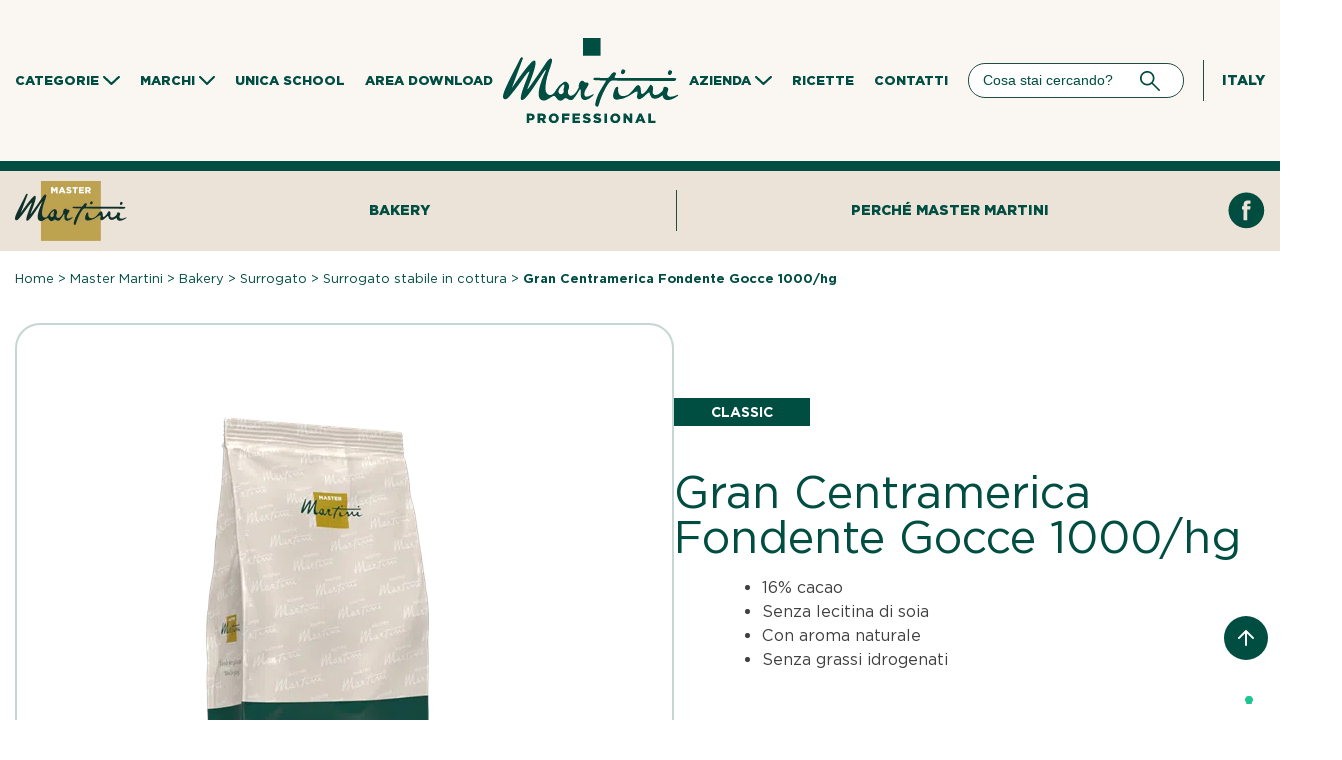

--- FILE ---
content_type: text/html; charset=UTF-8
request_url: https://www.martiniprofessional.it/master-martini-pasticceria-panificazione/surrogato-cioccolato/gran-centramerica/gran-centramerica-fondente-gocce-1000-hg/
body_size: 26622
content:
<!doctype html>
<html lang="it-IT" prefix="og: https://ogp.me/ns#">
<head><meta charset="UTF-8"><script>if(navigator.userAgent.match(/MSIE|Internet Explorer/i)||navigator.userAgent.match(/Trident\/7\..*?rv:11/i)){var href=document.location.href;if(!href.match(/[?&]nowprocket/)){if(href.indexOf("?")==-1){if(href.indexOf("#")==-1){document.location.href=href+"?nowprocket=1"}else{document.location.href=href.replace("#","?nowprocket=1#")}}else{if(href.indexOf("#")==-1){document.location.href=href+"&nowprocket=1"}else{document.location.href=href.replace("#","&nowprocket=1#")}}}}</script><script>(()=>{class RocketLazyLoadScripts{constructor(){this.v="2.0.3",this.userEvents=["keydown","keyup","mousedown","mouseup","mousemove","mouseover","mouseenter","mouseout","mouseleave","touchmove","touchstart","touchend","touchcancel","wheel","click","dblclick","input","visibilitychange"],this.attributeEvents=["onblur","onclick","oncontextmenu","ondblclick","onfocus","onmousedown","onmouseenter","onmouseleave","onmousemove","onmouseout","onmouseover","onmouseup","onmousewheel","onscroll","onsubmit"]}async t(){this.i(),this.o(),/iP(ad|hone)/.test(navigator.userAgent)&&this.h(),this.u(),this.l(this),this.m(),this.k(this),this.p(this),this._(),await Promise.all([this.R(),this.L()]),this.lastBreath=Date.now(),this.S(this),this.P(),this.D(),this.O(),this.M(),await this.C(this.delayedScripts.normal),await this.C(this.delayedScripts.defer),await this.C(this.delayedScripts.async),this.F("domReady"),await this.T(),await this.j(),await this.I(),this.F("windowLoad"),await this.A(),window.dispatchEvent(new Event("rocket-allScriptsLoaded")),this.everythingLoaded=!0,this.lastTouchEnd&&await new Promise((t=>setTimeout(t,500-Date.now()+this.lastTouchEnd))),this.H(),this.F("all"),this.U(),this.W()}i(){this.CSPIssue=sessionStorage.getItem("rocketCSPIssue"),document.addEventListener("securitypolicyviolation",(t=>{this.CSPIssue||"script-src-elem"!==t.violatedDirective||"data"!==t.blockedURI||(this.CSPIssue=!0,sessionStorage.setItem("rocketCSPIssue",!0))}),{isRocket:!0})}o(){window.addEventListener("pageshow",(t=>{this.persisted=t.persisted,this.realWindowLoadedFired=!0}),{isRocket:!0}),window.addEventListener("pagehide",(()=>{this.onFirstUserAction=null}),{isRocket:!0})}h(){let t;function e(e){t=e}window.addEventListener("touchstart",e,{isRocket:!0}),window.addEventListener("touchend",(function i(o){Math.abs(o.changedTouches[0].pageX-t.changedTouches[0].pageX)<10&&Math.abs(o.changedTouches[0].pageY-t.changedTouches[0].pageY)<10&&o.timeStamp-t.timeStamp<200&&(o.target.dispatchEvent(new PointerEvent("click",{target:o.target,bubbles:!0,cancelable:!0,detail:1})),event.preventDefault(),window.removeEventListener("touchstart",e,{isRocket:!0}),window.removeEventListener("touchend",i,{isRocket:!0}))}),{isRocket:!0})}q(t){this.userActionTriggered||("mousemove"!==t.type||this.firstMousemoveIgnored?"keyup"===t.type||"mouseover"===t.type||"mouseout"===t.type||(this.userActionTriggered=!0,this.onFirstUserAction&&this.onFirstUserAction()):this.firstMousemoveIgnored=!0),"click"===t.type&&t.preventDefault(),this.savedUserEvents.length>0&&(t.stopPropagation(),t.stopImmediatePropagation()),"touchstart"===this.lastEvent&&"touchend"===t.type&&(this.lastTouchEnd=Date.now()),"click"===t.type&&(this.lastTouchEnd=0),this.lastEvent=t.type,this.savedUserEvents.push(t)}u(){this.savedUserEvents=[],this.userEventHandler=this.q.bind(this),this.userEvents.forEach((t=>window.addEventListener(t,this.userEventHandler,{passive:!1,isRocket:!0})))}U(){this.userEvents.forEach((t=>window.removeEventListener(t,this.userEventHandler,{passive:!1,isRocket:!0}))),this.savedUserEvents.forEach((t=>{t.target.dispatchEvent(new window[t.constructor.name](t.type,t))}))}m(){this.eventsMutationObserver=new MutationObserver((t=>{const e="return false";for(const i of t){if("attributes"===i.type){const t=i.target.getAttribute(i.attributeName);t&&t!==e&&(i.target.setAttribute("data-rocket-"+i.attributeName,t),i.target["rocket"+i.attributeName]=new Function("event",t),i.target.setAttribute(i.attributeName,e))}"childList"===i.type&&i.addedNodes.forEach((t=>{if(t.nodeType===Node.ELEMENT_NODE)for(const i of t.attributes)this.attributeEvents.includes(i.name)&&i.value&&""!==i.value&&(t.setAttribute("data-rocket-"+i.name,i.value),t["rocket"+i.name]=new Function("event",i.value),t.setAttribute(i.name,e))}))}})),this.eventsMutationObserver.observe(document,{subtree:!0,childList:!0,attributeFilter:this.attributeEvents})}H(){this.eventsMutationObserver.disconnect(),this.attributeEvents.forEach((t=>{document.querySelectorAll("[data-rocket-"+t+"]").forEach((e=>{e.setAttribute(t,e.getAttribute("data-rocket-"+t)),e.removeAttribute("data-rocket-"+t)}))}))}k(t){Object.defineProperty(HTMLElement.prototype,"onclick",{get(){return this.rocketonclick||null},set(e){this.rocketonclick=e,this.setAttribute(t.everythingLoaded?"onclick":"data-rocket-onclick","this.rocketonclick(event)")}})}S(t){function e(e,i){let o=e[i];e[i]=null,Object.defineProperty(e,i,{get:()=>o,set(s){t.everythingLoaded?o=s:e["rocket"+i]=o=s}})}e(document,"onreadystatechange"),e(window,"onload"),e(window,"onpageshow");try{Object.defineProperty(document,"readyState",{get:()=>t.rocketReadyState,set(e){t.rocketReadyState=e},configurable:!0}),document.readyState="loading"}catch(t){console.log("WPRocket DJE readyState conflict, bypassing")}}l(t){this.originalAddEventListener=EventTarget.prototype.addEventListener,this.originalRemoveEventListener=EventTarget.prototype.removeEventListener,this.savedEventListeners=[],EventTarget.prototype.addEventListener=function(e,i,o){o&&o.isRocket||!t.B(e,this)&&!t.userEvents.includes(e)||t.B(e,this)&&!t.userActionTriggered||e.startsWith("rocket-")||t.everythingLoaded?t.originalAddEventListener.call(this,e,i,o):t.savedEventListeners.push({target:this,remove:!1,type:e,func:i,options:o})},EventTarget.prototype.removeEventListener=function(e,i,o){o&&o.isRocket||!t.B(e,this)&&!t.userEvents.includes(e)||t.B(e,this)&&!t.userActionTriggered||e.startsWith("rocket-")||t.everythingLoaded?t.originalRemoveEventListener.call(this,e,i,o):t.savedEventListeners.push({target:this,remove:!0,type:e,func:i,options:o})}}F(t){"all"===t&&(EventTarget.prototype.addEventListener=this.originalAddEventListener,EventTarget.prototype.removeEventListener=this.originalRemoveEventListener),this.savedEventListeners=this.savedEventListeners.filter((e=>{let i=e.type,o=e.target||window;return"domReady"===t&&"DOMContentLoaded"!==i&&"readystatechange"!==i||("windowLoad"===t&&"load"!==i&&"readystatechange"!==i&&"pageshow"!==i||(this.B(i,o)&&(i="rocket-"+i),e.remove?o.removeEventListener(i,e.func,e.options):o.addEventListener(i,e.func,e.options),!1))}))}p(t){let e;function i(e){return t.everythingLoaded?e:e.split(" ").map((t=>"load"===t||t.startsWith("load.")?"rocket-jquery-load":t)).join(" ")}function o(o){function s(e){const s=o.fn[e];o.fn[e]=o.fn.init.prototype[e]=function(){return this[0]===window&&t.userActionTriggered&&("string"==typeof arguments[0]||arguments[0]instanceof String?arguments[0]=i(arguments[0]):"object"==typeof arguments[0]&&Object.keys(arguments[0]).forEach((t=>{const e=arguments[0][t];delete arguments[0][t],arguments[0][i(t)]=e}))),s.apply(this,arguments),this}}if(o&&o.fn&&!t.allJQueries.includes(o)){const e={DOMContentLoaded:[],"rocket-DOMContentLoaded":[]};for(const t in e)document.addEventListener(t,(()=>{e[t].forEach((t=>t()))}),{isRocket:!0});o.fn.ready=o.fn.init.prototype.ready=function(i){function s(){parseInt(o.fn.jquery)>2?setTimeout((()=>i.bind(document)(o))):i.bind(document)(o)}return t.realDomReadyFired?!t.userActionTriggered||t.fauxDomReadyFired?s():e["rocket-DOMContentLoaded"].push(s):e.DOMContentLoaded.push(s),o([])},s("on"),s("one"),s("off"),t.allJQueries.push(o)}e=o}t.allJQueries=[],o(window.jQuery),Object.defineProperty(window,"jQuery",{get:()=>e,set(t){o(t)}})}P(){const t=new Map;document.write=document.writeln=function(e){const i=document.currentScript,o=document.createRange(),s=i.parentElement;let n=t.get(i);void 0===n&&(n=i.nextSibling,t.set(i,n));const c=document.createDocumentFragment();o.setStart(c,0),c.appendChild(o.createContextualFragment(e)),s.insertBefore(c,n)}}async R(){return new Promise((t=>{this.userActionTriggered?t():this.onFirstUserAction=t}))}async L(){return new Promise((t=>{document.addEventListener("DOMContentLoaded",(()=>{this.realDomReadyFired=!0,t()}),{isRocket:!0})}))}async I(){return this.realWindowLoadedFired?Promise.resolve():new Promise((t=>{window.addEventListener("load",t,{isRocket:!0})}))}M(){this.pendingScripts=[];this.scriptsMutationObserver=new MutationObserver((t=>{for(const e of t)e.addedNodes.forEach((t=>{"SCRIPT"!==t.tagName||t.noModule||t.isWPRocket||this.pendingScripts.push({script:t,promise:new Promise((e=>{const i=()=>{const i=this.pendingScripts.findIndex((e=>e.script===t));i>=0&&this.pendingScripts.splice(i,1),e()};t.addEventListener("load",i,{isRocket:!0}),t.addEventListener("error",i,{isRocket:!0}),setTimeout(i,1e3)}))})}))})),this.scriptsMutationObserver.observe(document,{childList:!0,subtree:!0})}async j(){await this.J(),this.pendingScripts.length?(await this.pendingScripts[0].promise,await this.j()):this.scriptsMutationObserver.disconnect()}D(){this.delayedScripts={normal:[],async:[],defer:[]},document.querySelectorAll("script[type$=rocketlazyloadscript]").forEach((t=>{t.hasAttribute("data-rocket-src")?t.hasAttribute("async")&&!1!==t.async?this.delayedScripts.async.push(t):t.hasAttribute("defer")&&!1!==t.defer||"module"===t.getAttribute("data-rocket-type")?this.delayedScripts.defer.push(t):this.delayedScripts.normal.push(t):this.delayedScripts.normal.push(t)}))}async _(){await this.L();let t=[];document.querySelectorAll("script[type$=rocketlazyloadscript][data-rocket-src]").forEach((e=>{let i=e.getAttribute("data-rocket-src");if(i&&!i.startsWith("data:")){i.startsWith("//")&&(i=location.protocol+i);try{const o=new URL(i).origin;o!==location.origin&&t.push({src:o,crossOrigin:e.crossOrigin||"module"===e.getAttribute("data-rocket-type")})}catch(t){}}})),t=[...new Map(t.map((t=>[JSON.stringify(t),t]))).values()],this.N(t,"preconnect")}async $(t){if(await this.G(),!0!==t.noModule||!("noModule"in HTMLScriptElement.prototype))return new Promise((e=>{let i;function o(){(i||t).setAttribute("data-rocket-status","executed"),e()}try{if(navigator.userAgent.includes("Firefox/")||""===navigator.vendor||this.CSPIssue)i=document.createElement("script"),[...t.attributes].forEach((t=>{let e=t.nodeName;"type"!==e&&("data-rocket-type"===e&&(e="type"),"data-rocket-src"===e&&(e="src"),i.setAttribute(e,t.nodeValue))})),t.text&&(i.text=t.text),t.nonce&&(i.nonce=t.nonce),i.hasAttribute("src")?(i.addEventListener("load",o,{isRocket:!0}),i.addEventListener("error",(()=>{i.setAttribute("data-rocket-status","failed-network"),e()}),{isRocket:!0}),setTimeout((()=>{i.isConnected||e()}),1)):(i.text=t.text,o()),i.isWPRocket=!0,t.parentNode.replaceChild(i,t);else{const i=t.getAttribute("data-rocket-type"),s=t.getAttribute("data-rocket-src");i?(t.type=i,t.removeAttribute("data-rocket-type")):t.removeAttribute("type"),t.addEventListener("load",o,{isRocket:!0}),t.addEventListener("error",(i=>{this.CSPIssue&&i.target.src.startsWith("data:")?(console.log("WPRocket: CSP fallback activated"),t.removeAttribute("src"),this.$(t).then(e)):(t.setAttribute("data-rocket-status","failed-network"),e())}),{isRocket:!0}),s?(t.fetchPriority="high",t.removeAttribute("data-rocket-src"),t.src=s):t.src="data:text/javascript;base64,"+window.btoa(unescape(encodeURIComponent(t.text)))}}catch(i){t.setAttribute("data-rocket-status","failed-transform"),e()}}));t.setAttribute("data-rocket-status","skipped")}async C(t){const e=t.shift();return e?(e.isConnected&&await this.$(e),this.C(t)):Promise.resolve()}O(){this.N([...this.delayedScripts.normal,...this.delayedScripts.defer,...this.delayedScripts.async],"preload")}N(t,e){this.trash=this.trash||[];let i=!0;var o=document.createDocumentFragment();t.forEach((t=>{const s=t.getAttribute&&t.getAttribute("data-rocket-src")||t.src;if(s&&!s.startsWith("data:")){const n=document.createElement("link");n.href=s,n.rel=e,"preconnect"!==e&&(n.as="script",n.fetchPriority=i?"high":"low"),t.getAttribute&&"module"===t.getAttribute("data-rocket-type")&&(n.crossOrigin=!0),t.crossOrigin&&(n.crossOrigin=t.crossOrigin),t.integrity&&(n.integrity=t.integrity),t.nonce&&(n.nonce=t.nonce),o.appendChild(n),this.trash.push(n),i=!1}})),document.head.appendChild(o)}W(){this.trash.forEach((t=>t.remove()))}async T(){try{document.readyState="interactive"}catch(t){}this.fauxDomReadyFired=!0;try{await this.G(),document.dispatchEvent(new Event("rocket-readystatechange")),await this.G(),document.rocketonreadystatechange&&document.rocketonreadystatechange(),await this.G(),document.dispatchEvent(new Event("rocket-DOMContentLoaded")),await this.G(),window.dispatchEvent(new Event("rocket-DOMContentLoaded"))}catch(t){console.error(t)}}async A(){try{document.readyState="complete"}catch(t){}try{await this.G(),document.dispatchEvent(new Event("rocket-readystatechange")),await this.G(),document.rocketonreadystatechange&&document.rocketonreadystatechange(),await this.G(),window.dispatchEvent(new Event("rocket-load")),await this.G(),window.rocketonload&&window.rocketonload(),await this.G(),this.allJQueries.forEach((t=>t(window).trigger("rocket-jquery-load"))),await this.G();const t=new Event("rocket-pageshow");t.persisted=this.persisted,window.dispatchEvent(t),await this.G(),window.rocketonpageshow&&window.rocketonpageshow({persisted:this.persisted})}catch(t){console.error(t)}}async G(){Date.now()-this.lastBreath>45&&(await this.J(),this.lastBreath=Date.now())}async J(){return document.hidden?new Promise((t=>setTimeout(t))):new Promise((t=>requestAnimationFrame(t)))}B(t,e){return e===document&&"readystatechange"===t||(e===document&&"DOMContentLoaded"===t||(e===window&&"DOMContentLoaded"===t||(e===window&&"load"===t||e===window&&"pageshow"===t)))}static run(){(new RocketLazyLoadScripts).t()}}RocketLazyLoadScripts.run()})();</script>
    
    <!-- Google Tag Manager -->
<script>(function(w,d,s,l,i){w[l]=w[l]||[];w[l].push({'gtm.start':
new Date().getTime(),event:'gtm.js'});var f=d.getElementsByTagName(s)[0],
j=d.createElement(s),dl=l!='dataLayer'?'&l='+l:'';j.async=true;j.src=
'https://www.googletagmanager.com/gtm.js?id='+i+dl;f.parentNode.insertBefore(j,f);
})(window,document,'script','dataLayer','GTM-PRXS94F');</script>
<!-- End Google Tag Manager -->
    
	
	<meta name="viewport" content="width=device-width, initial-scale=1">
	<link rel="profile" href="https://gmpg.org/xfn/11">

	
            <script data-no-defer="1" data-ezscrex="false" data-cfasync="false" data-pagespeed-no-defer data-cookieconsent="ignore">
                var ctPublicFunctions = {"_ajax_nonce":"12b40ce930","_rest_nonce":"2e3b217503","_ajax_url":"\/wp-admin\/admin-ajax.php","_rest_url":"https:\/\/www.martiniprofessional.it\/wp-json\/","data__cookies_type":"none","data__ajax_type":"rest","data__bot_detector_enabled":"0","data__frontend_data_log_enabled":1,"cookiePrefix":"","wprocket_detected":true,"host_url":"www.martiniprofessional.it","text__ee_click_to_select":"Click to select the whole data","text__ee_original_email":"The complete one is","text__ee_got_it":"Got it","text__ee_blocked":"Blocked","text__ee_cannot_connect":"Cannot connect","text__ee_cannot_decode":"Can not decode email. Unknown reason","text__ee_email_decoder":"CleanTalk email decoder","text__ee_wait_for_decoding":"The magic is on the way!","text__ee_decoding_process":"Please wait a few seconds while we decode the contact data."}
            </script>
        
            <script data-no-defer="1" data-ezscrex="false" data-cfasync="false" data-pagespeed-no-defer data-cookieconsent="ignore">
                var ctPublic = {"_ajax_nonce":"12b40ce930","settings__forms__check_internal":"0","settings__forms__check_external":"0","settings__forms__force_protection":"0","settings__forms__search_test":"1","settings__data__bot_detector_enabled":"0","settings__sfw__anti_crawler":0,"blog_home":"https:\/\/www.martiniprofessional.it\/","pixel__setting":"3","pixel__enabled":true,"pixel__url":"https:\/\/moderate4-v4.cleantalk.org\/pixel\/7e72b5c2edf5251af9a8d8ddd37ff453.gif","data__email_check_before_post":"1","data__email_check_exist_post":"0","data__cookies_type":"none","data__key_is_ok":true,"data__visible_fields_required":true,"wl_brandname":"Anti-Spam by CleanTalk","wl_brandname_short":"CleanTalk","ct_checkjs_key":"6c3cc1d04b43587dacf639a7a46d83e74c06977f6fe8901bedd9aeedda904b6a","emailEncoderPassKey":"83ba02624e0e8a275c3fe32ee52872d3","bot_detector_forms_excluded":"W10=","advancedCacheExists":true,"varnishCacheExists":false,"wc_ajax_add_to_cart":false}
            </script>
        
<!-- Ottimizzazione per i motori di ricerca di Rank Math - https://rankmath.com/ -->
<title>Gran Centramerica Fondente Gocce 1000/hg - Martini Professional</title>
<meta name="description" content="16% cacao Senza lecitina di soia Con aroma naturale Senza grassi idrogenati"/>
<meta name="robots" content="follow, index, max-snippet:-1, max-video-preview:-1, max-image-preview:large"/>
<link rel="canonical" href="https://www.martiniprofessional.it/master-martini-pasticceria-panificazione/surrogato-cioccolato/gran-centramerica/gran-centramerica-fondente-gocce-1000-hg/" />
<meta property="og:locale" content="it_IT" />
<meta property="og:type" content="article" />
<meta property="og:title" content="Gran Centramerica Fondente Gocce 1000/hg - Martini Professional" />
<meta property="og:description" content="16% cacao Senza lecitina di soia Con aroma naturale Senza grassi idrogenati" />
<meta property="og:url" content="https://www.martiniprofessional.it/master-martini-pasticceria-panificazione/surrogato-cioccolato/gran-centramerica/gran-centramerica-fondente-gocce-1000-hg/" />
<meta property="og:site_name" content="Martini Professional" />
<meta property="og:updated_time" content="2024-12-17T12:20:06+01:00" />
<meta property="og:image" content="https://martiniprofessional.b-cdn.net/wp-content/uploads/2023/08/14-Gran-Centramerica-Gocce-Fondente-1.png" />
<meta property="og:image:secure_url" content="https://martiniprofessional.b-cdn.net/wp-content/uploads/2023/08/14-Gran-Centramerica-Gocce-Fondente-1.png" />
<meta property="og:image:width" content="600" />
<meta property="og:image:height" content="600" />
<meta property="og:image:alt" content="sacchetto surrogato gocce fondente Gran Centramerica" />
<meta property="og:image:type" content="image/png" />
<meta name="twitter:card" content="summary_large_image" />
<meta name="twitter:title" content="Gran Centramerica Fondente Gocce 1000/hg - Martini Professional" />
<meta name="twitter:description" content="16% cacao Senza lecitina di soia Con aroma naturale Senza grassi idrogenati" />
<meta name="twitter:image" content="https://martiniprofessional.b-cdn.net/wp-content/uploads/2023/08/14-Gran-Centramerica-Gocce-Fondente-1.png" />
<script type="application/ld+json" class="rank-math-schema-pro">{"@context":"https://schema.org","@graph":[{"@type":"BreadcrumbList","@id":"https://www.martiniprofessional.it/master-martini-pasticceria-panificazione/surrogato-cioccolato/gran-centramerica/gran-centramerica-fondente-gocce-1000-hg/#breadcrumb","itemListElement":[{"@type":"ListItem","position":"1","item":{"@id":"https://www.martiniprofessional.it/","name":"Home"}},{"@type":"ListItem","position":"2","item":{"@id":"https://www.martiniprofessional.it/master-martini/","name":"Master Martini"}},{"@type":"ListItem","position":"3","item":{"@id":"https://www.martiniprofessional.it/master-martini-pasticceria-panificazione/","name":"Bakery"}},{"@type":"ListItem","position":"4","item":{"@id":"https://www.martiniprofessional.it/master-martini/surrogato-cioccolato/","name":"Surrogato"}},{"@type":"ListItem","position":"5","item":{"@id":"https://www.martiniprofessional.it/master-martini-pasticceria-panificazione/surrogato-di-cioccolato/surrogato-in-dischi/","name":"Surrogato stabile in cottura"}},{"@type":"ListItem","position":"6","item":{"@id":"https://www.martiniprofessional.it/master-martini-pasticceria-panificazione/surrogato-cioccolato/gran-centramerica/gran-centramerica-fondente-gocce-1000-hg/","name":"Gran Centramerica Fondente Gocce 1000/hg"}}]}]}</script>
<!-- /Rank Math WordPress SEO plugin -->

<link rel='dns-prefetch' href='//cdn.iubenda.com' />
<link rel='dns-prefetch' href='//martiniprofessional.b-cdn.net' />

<link href='https://martiniprofessional.b-cdn.net' rel='preconnect' />
<link rel="alternate" type="application/rss+xml" title="Martini Professional &raquo; Feed" href="https://www.martiniprofessional.it/feed/" />
<link rel="alternate" type="application/rss+xml" title="Martini Professional &raquo; Feed dei commenti" href="https://www.martiniprofessional.it/comments/feed/" />
<link rel="alternate" type="application/rss+xml" title="Martini Professional &raquo; Gran Centramerica Fondente Gocce 1000/hg Feed dei commenti" href="https://www.martiniprofessional.it/master-martini-pasticceria-panificazione/surrogato-cioccolato/gran-centramerica/gran-centramerica-fondente-gocce-1000-hg/feed/" />
<link rel="alternate" title="oEmbed (JSON)" type="application/json+oembed" href="https://www.martiniprofessional.it/wp-json/oembed/1.0/embed?url=https%3A%2F%2Fwww.martiniprofessional.it%2Fmaster-martini-pasticceria-panificazione%2Fsurrogato-cioccolato%2Fgran-centramerica%2Fgran-centramerica-fondente-gocce-1000-hg%2F" />
<link rel="alternate" title="oEmbed (XML)" type="text/xml+oembed" href="https://www.martiniprofessional.it/wp-json/oembed/1.0/embed?url=https%3A%2F%2Fwww.martiniprofessional.it%2Fmaster-martini-pasticceria-panificazione%2Fsurrogato-cioccolato%2Fgran-centramerica%2Fgran-centramerica-fondente-gocce-1000-hg%2F&#038;format=xml" />
<style id='wp-img-auto-sizes-contain-inline-css'>
img:is([sizes=auto i],[sizes^="auto," i]){contain-intrinsic-size:3000px 1500px}
/*# sourceURL=wp-img-auto-sizes-contain-inline-css */
</style>
<style id='wp-emoji-styles-inline-css'>

	img.wp-smiley, img.emoji {
		display: inline !important;
		border: none !important;
		box-shadow: none !important;
		height: 1em !important;
		width: 1em !important;
		margin: 0 0.07em !important;
		vertical-align: -0.1em !important;
		background: none !important;
		padding: 0 !important;
	}
/*# sourceURL=wp-emoji-styles-inline-css */
</style>
<style id='classic-theme-styles-inline-css'>
/*! This file is auto-generated */
.wp-block-button__link{color:#fff;background-color:#32373c;border-radius:9999px;box-shadow:none;text-decoration:none;padding:calc(.667em + 2px) calc(1.333em + 2px);font-size:1.125em}.wp-block-file__button{background:#32373c;color:#fff;text-decoration:none}
/*# sourceURL=/wp-includes/css/classic-themes.min.css */
</style>
<link rel='stylesheet' id='cleantalk-public-css-css' href='https://martiniprofessional.b-cdn.net/wp-content/cache/background-css/1/martiniprofessional.b-cdn.net/wp-content/plugins/cleantalk-spam-protect/css/cleantalk-public.min.css?ver=6.68_1764316131&wpr_t=1768738716' media='all' />
<link rel='stylesheet' id='cleantalk-email-decoder-css-css' href='https://martiniprofessional.b-cdn.net/wp-content/plugins/cleantalk-spam-protect/css/cleantalk-email-decoder.min.css?ver=6.68_1764316131' media='all' />
<link rel='stylesheet' id='save-as-pdf-pdfcrowd-css' href='https://martiniprofessional.b-cdn.net/wp-content/plugins/save-as-pdf-by-pdfcrowd/public/css/save-as-pdf-pdfcrowd-public.css?ver=4.5.4' media='all' />
<link rel='stylesheet' id='save-as-pdf-pdfcrowdindicators-css' href='https://martiniprofessional.b-cdn.net/wp-content/plugins/save-as-pdf-by-pdfcrowd/public/css/save-as-pdf-pdfcrowd-indicators.css?ver=4.5.4' media='all' />
<link rel='stylesheet' id='save-as-pdf-pdfcrowdcomponents-css' href='https://martiniprofessional.b-cdn.net/wp-content/plugins/save-as-pdf-by-pdfcrowd/public/css/save-as-pdf-pdfcrowd-components.css?ver=4.5.4' media='all' />
<link rel='stylesheet' id='contact-form-7-css' href='https://martiniprofessional.b-cdn.net/wp-content/plugins/contact-form-7/includes/css/styles.css?ver=6.1.3' media='all' />
<link rel='stylesheet' id='wpcf7-redirect-script-frontend-css' href='https://martiniprofessional.b-cdn.net/wp-content/plugins/wpcf7-redirect/build/assets/frontend-script.css?ver=2c532d7e2be36f6af233' media='all' />
<link rel='stylesheet' id='wpml-legacy-horizontal-list-0-css' href='https://martiniprofessional.b-cdn.net/wp-content/plugins/sitepress-multilingual-cms/templates/language-switchers/legacy-list-horizontal/style.min.css?ver=1' media='all' />
<style id='wpml-legacy-horizontal-list-0-inline-css'>
.wpml-ls-statics-footer a, .wpml-ls-statics-footer .wpml-ls-sub-menu a, .wpml-ls-statics-footer .wpml-ls-sub-menu a:link, .wpml-ls-statics-footer li:not(.wpml-ls-current-language) .wpml-ls-link, .wpml-ls-statics-footer li:not(.wpml-ls-current-language) .wpml-ls-link:link {color:#444444;background-color:#ffffff;}.wpml-ls-statics-footer .wpml-ls-sub-menu a:hover,.wpml-ls-statics-footer .wpml-ls-sub-menu a:focus, .wpml-ls-statics-footer .wpml-ls-sub-menu a:link:hover, .wpml-ls-statics-footer .wpml-ls-sub-menu a:link:focus {color:#000000;background-color:#eeeeee;}.wpml-ls-statics-footer .wpml-ls-current-language > a {color:#444444;background-color:#ffffff;}.wpml-ls-statics-footer .wpml-ls-current-language:hover>a, .wpml-ls-statics-footer .wpml-ls-current-language>a:focus {color:#000000;background-color:#eeeeee;}
/*# sourceURL=wpml-legacy-horizontal-list-0-inline-css */
</style>
<link rel='stylesheet' id='wpml-menu-item-0-css' href='https://martiniprofessional.b-cdn.net/wp-content/plugins/sitepress-multilingual-cms/templates/language-switchers/menu-item/style.min.css?ver=1' media='all' />
<style id='wpml-menu-item-0-inline-css'>
.wpml-ls-slot-11, .wpml-ls-slot-11 a, .wpml-ls-slot-11 a:visited{color:#b5d1ce;}.wpml-ls-slot-11.wpml-ls-current-language, .wpml-ls-slot-11.wpml-ls-current-language a, .wpml-ls-slot-11.wpml-ls-current-language a:visited{color:#004d42;}
/*# sourceURL=wpml-menu-item-0-inline-css */
</style>
<link rel='stylesheet' id='martini-professional-style-css' href='https://martiniprofessional.b-cdn.net/wp-content/themes/martini-professional/style.css?ver=1.0.0' media='all' />
<link rel='stylesheet' id='martini-professional-header-css' href='https://martiniprofessional.b-cdn.net/wp-content/themes/martini-professional/assets/css/header.css?ver=1.0.0' media='all' />
<link rel='stylesheet' id='martini-professional-footer-css' href='https://martiniprofessional.b-cdn.net/wp-content/themes/martini-professional/assets/css/footer.css?ver=1.0.0' media='all' />
<link rel='stylesheet' id='martini-professional-search-css' href='https://martiniprofessional.b-cdn.net/wp-content/themes/martini-professional/assets/css/search.css?ver=1.0.0' media='all' />
<link rel='stylesheet' id='martini-professional-main-css-css' href='https://martiniprofessional.b-cdn.net/wp-content/cache/background-css/1/martiniprofessional.b-cdn.net/wp-content/themes/martini-professional/assets/css/main.css?ver=1.0.0&wpr_t=1768738716' media='all' />
<link rel='stylesheet' id='martini-professional-prodotti-single-css' href='https://martiniprofessional.b-cdn.net/wp-content/themes/martini-professional/assets/css/prodotti_single.css?ver=1.0.0' media='all' />
<link rel='stylesheet' id='martini-professional-prodotti-table-css' href='https://martiniprofessional.b-cdn.net/wp-content/themes/martini-professional/assets/css/table_prodotti.css?ver=1.0.0' media='all' />
<link rel='stylesheet' id='mrt-fonts-css' href='https://martiniprofessional.b-cdn.net/wp-content/themes/martini-professional/assets/css/fonts.css' media='all' />
<link rel='stylesheet' id='mrt-scrollbar-css' href='https://martiniprofessional.b-cdn.net/wp-content/cache/background-css/1/martiniprofessional.b-cdn.net/wp-content/themes/martini-professional/assets/css/jquery.mCustomScrollbar.min.css?ver=6.9&wpr_t=1768738716' media='all' />
<!--n2css--><!--n2js--><script id="wpml-cookie-js-extra">
var wpml_cookies = {"wp-wpml_current_language":{"value":"it","expires":1,"path":"/"}};
var wpml_cookies = {"wp-wpml_current_language":{"value":"it","expires":1,"path":"/"}};
//# sourceURL=wpml-cookie-js-extra
</script>
<script type="rocketlazyloadscript" data-minify="1" data-rocket-src="https://martiniprofessional.b-cdn.net/wp-content/cache/min/1/wp-content/plugins/sitepress-multilingual-cms/res/js/cookies/language-cookie.js?ver=1768668907" id="wpml-cookie-js" defer data-wp-strategy="defer"></script>
<script src="https://martiniprofessional.b-cdn.net/wp-content/plugins/cleantalk-spam-protect/js/apbct-public-bundle_gathering.min.js?ver=6.68_1764316131" id="apbct-public-bundle_gathering.min-js-js" data-rocket-defer defer></script>
<script src="https://martiniprofessional.b-cdn.net/wp-includes/js/jquery/jquery.min.js?ver=3.7.1" id="jquery-core-js" data-rocket-defer defer></script>
<script src="https://martiniprofessional.b-cdn.net/wp-includes/js/jquery/jquery-migrate.min.js?ver=3.4.1" id="jquery-migrate-js" data-rocket-defer defer></script>
<script type="rocketlazyloadscript" data-rocket-src="https://martiniprofessional.b-cdn.net/wp-includes/js/underscore.min.js?ver=1.13.7" id="underscore-js" data-rocket-defer defer></script>
<script id="save-as-pdf-pdfcrowd-js-extra">
var save_as_pdf_pdfcrowd = {"ajax_url":"https://www.martiniprofessional.it/wp-admin/admin-ajax.php"};
//# sourceURL=save-as-pdf-pdfcrowd-js-extra
</script>
<script type="rocketlazyloadscript" data-minify="1" data-rocket-src="https://martiniprofessional.b-cdn.net/wp-content/cache/min/1/wp-content/plugins/save-as-pdf-by-pdfcrowd/public/js/save-as-pdf-pdfcrowd-public.js?ver=1768668907" id="save-as-pdf-pdfcrowd-js" data-rocket-defer defer></script>
<script type="rocketlazyloadscript" data-minify="1" data-rocket-src="https://martiniprofessional.b-cdn.net/wp-content/cache/min/1/wp-content/plugins/save-as-pdf-by-pdfcrowd/public/js/save-as-pdf-pdfcrowd-indicators.js?ver=1768668907" id="save-as-pdf-pdfcrowdindicators-js" data-rocket-defer defer></script>
<script id="save-as-pdf-pdfcrowdcomponents-js-extra">
var save_as_pdf_pdfcrowd_i18n = {"email_success":"Email with PDF has been sent.","email_fail":"Error occurred.","email_prompt":"Enter your email:","ok":"Ok","cancel":"Cancel"};
//# sourceURL=save-as-pdf-pdfcrowdcomponents-js-extra
</script>
<script type="rocketlazyloadscript" data-minify="1" data-rocket-src="https://martiniprofessional.b-cdn.net/wp-content/cache/min/1/wp-content/plugins/save-as-pdf-by-pdfcrowd/public/js/save-as-pdf-pdfcrowd-components.js?ver=1768668907" id="save-as-pdf-pdfcrowdcomponents-js" data-rocket-defer defer></script>
<script id="mrt-loadmore-js-extra">
var mrt_loadmore_params = {"ajaxurl":"https://www.martiniprofessional.it/wp-admin/admin-ajax.php","query_vars":"{\"post_type\":\"prodotti\",\"do_not_redirect\":1,\"error\":\"\",\"m\":\"\",\"p\":9799,\"post_parent\":\"\",\"subpost\":\"\",\"subpost_id\":\"\",\"attachment\":\"\",\"attachment_id\":0,\"pagename\":\"\",\"page_id\":\"\",\"second\":\"\",\"minute\":\"\",\"hour\":\"\",\"day\":0,\"monthnum\":0,\"year\":0,\"w\":0,\"category_name\":\"\",\"tag\":\"\",\"cat\":\"\",\"tag_id\":\"\",\"author\":\"\",\"author_name\":\"\",\"feed\":\"\",\"tb\":\"\",\"paged\":0,\"meta_key\":\"\",\"meta_value\":\"\",\"preview\":\"\",\"s\":\"\",\"sentence\":\"\",\"title\":\"\",\"fields\":\"all\",\"menu_order\":\"\",\"embed\":\"\",\"category__in\":[],\"category__not_in\":[],\"category__and\":[],\"post__in\":[],\"post__not_in\":[],\"post_name__in\":[],\"tag__in\":[],\"tag__not_in\":[],\"tag__and\":[],\"tag_slug__in\":[],\"tag_slug__and\":[],\"post_parent__in\":[],\"post_parent__not_in\":[],\"author__in\":[],\"author__not_in\":[],\"search_columns\":[],\"name\":\"gran-centramerica-fondente-gocce-1000-hg\",\"orderby\":\"menu_order\",\"order\":\"ASC\",\"ignore_sticky_posts\":false,\"suppress_filters\":false,\"cache_results\":true,\"update_post_term_cache\":true,\"update_menu_item_cache\":false,\"lazy_load_term_meta\":true,\"update_post_meta_cache\":true,\"posts_per_page\":10,\"nopaging\":false,\"comments_per_page\":\"50\",\"no_found_rows\":false,\"prodotti\":\"gran-centramerica-fondente-gocce-1000-hg\"}","current_page":"1","max_page":"0","loading_text":"Caricamento"};
//# sourceURL=mrt-loadmore-js-extra
</script>
<script type="rocketlazyloadscript" data-minify="1" data-rocket-src="https://martiniprofessional.b-cdn.net/wp-content/cache/min/1/wp-content/themes/martini-professional/assets/js/ajax/loadmore.js?ver=1768668907" id="mrt-loadmore-js" data-rocket-defer defer></script>
<script id="mrt-filter-products-js-extra">
var mrt_filter_products_params = {"ajaxurl":"https://www.martiniprofessional.it/wp-admin/admin-ajax.php","query_vars":"{\"post_type\":\"prodotti\",\"do_not_redirect\":1,\"error\":\"\",\"m\":\"\",\"p\":9799,\"post_parent\":\"\",\"subpost\":\"\",\"subpost_id\":\"\",\"attachment\":\"\",\"attachment_id\":0,\"pagename\":\"\",\"page_id\":\"\",\"second\":\"\",\"minute\":\"\",\"hour\":\"\",\"day\":0,\"monthnum\":0,\"year\":0,\"w\":0,\"category_name\":\"\",\"tag\":\"\",\"cat\":\"\",\"tag_id\":\"\",\"author\":\"\",\"author_name\":\"\",\"feed\":\"\",\"tb\":\"\",\"paged\":0,\"meta_key\":\"\",\"meta_value\":\"\",\"preview\":\"\",\"s\":\"\",\"sentence\":\"\",\"title\":\"\",\"fields\":\"all\",\"menu_order\":\"\",\"embed\":\"\",\"category__in\":[],\"category__not_in\":[],\"category__and\":[],\"post__in\":[],\"post__not_in\":[],\"post_name__in\":[],\"tag__in\":[],\"tag__not_in\":[],\"tag__and\":[],\"tag_slug__in\":[],\"tag_slug__and\":[],\"post_parent__in\":[],\"post_parent__not_in\":[],\"author__in\":[],\"author__not_in\":[],\"search_columns\":[],\"name\":\"gran-centramerica-fondente-gocce-1000-hg\",\"orderby\":\"menu_order\",\"order\":\"ASC\",\"ignore_sticky_posts\":false,\"suppress_filters\":false,\"cache_results\":true,\"update_post_term_cache\":true,\"update_menu_item_cache\":false,\"lazy_load_term_meta\":true,\"update_post_meta_cache\":true,\"posts_per_page\":10,\"nopaging\":false,\"comments_per_page\":\"50\",\"no_found_rows\":false,\"prodotti\":\"gran-centramerica-fondente-gocce-1000-hg\"}","current_page":"1","max_page":"0","loading_text":"Caricamento"};
//# sourceURL=mrt-filter-products-js-extra
</script>
<script type="rocketlazyloadscript" data-minify="1" data-rocket-src="https://martiniprofessional.b-cdn.net/wp-content/cache/min/1/wp-content/themes/martini-professional/assets/js/ajax/filter-products.js?ver=1768668907" id="mrt-filter-products-js" data-rocket-defer defer></script>
<script id="mrt-filter-recipes-js-extra">
var mrt_filter_recipes_params = {"ajaxurl":"https://www.martiniprofessional.it/wp-admin/admin-ajax.php"};
//# sourceURL=mrt-filter-recipes-js-extra
</script>
<script type="rocketlazyloadscript" data-minify="1" data-rocket-src="https://martiniprofessional.b-cdn.net/wp-content/cache/min/1/wp-content/themes/martini-professional/assets/js/ajax/filter-recipes.js?ver=1768668907" id="mrt-filter-recipes-js" data-rocket-defer defer></script>
<script id="wpml-xdomain-data-js-extra">
var wpml_xdomain_data = {"css_selector":"wpml-ls-item","ajax_url":"https://www.martiniprofessional.it/wp-admin/admin-ajax.php","current_lang":"it","_nonce":"9c20696c69"};
//# sourceURL=wpml-xdomain-data-js-extra
</script>
<script type="rocketlazyloadscript" data-minify="1" data-rocket-src="https://martiniprofessional.b-cdn.net/wp-content/cache/min/1/wp-content/plugins/sitepress-multilingual-cms/res/js/xdomain-data.js?ver=1768668907" id="wpml-xdomain-data-js" defer data-wp-strategy="defer"></script>
<link rel="https://api.w.org/" href="https://www.martiniprofessional.it/wp-json/" /><link rel="EditURI" type="application/rsd+xml" title="RSD" href="https://www.martiniprofessional.it/xmlrpc.php?rsd" />
<meta name="generator" content="WordPress 6.9" />
<link rel='shortlink' href='https://www.martiniprofessional.it/?p=9799' />
<meta name="generator" content="WPML ver:4.8.5 stt:6,68,59,61,22,9,1,67,3,13,23,27,28,29,62,40,42,44,2,66,52,54;" />
<link rel="icon" href="https://martiniprofessional.b-cdn.net/wp-content/uploads/2023/01/cropped-martini-professional-favicon-1-32x32.png" sizes="32x32" />
<link rel="icon" href="https://martiniprofessional.b-cdn.net/wp-content/uploads/2023/01/cropped-martini-professional-favicon-1-192x192.png" sizes="192x192" />
<link rel="apple-touch-icon" href="https://martiniprofessional.b-cdn.net/wp-content/uploads/2023/01/cropped-martini-professional-favicon-1-180x180.png" />
<meta name="msapplication-TileImage" content="https://martiniprofessional.b-cdn.net/wp-content/uploads/2023/01/cropped-martini-professional-favicon-1-270x270.png" />
		<style id="wp-custom-css">
			.additional-header-links a:not(:last-of-type){
	margin-left: 17.5px;
}

.additional-header-links a:not(:last-of-type) {
    margin-right: 17.5px;
}

.slider-info a{
		    width: 182px;
	}	

@media (max-width: 550px){
	.slider-info a {
    max-width: 136px;
	}

	.novita-inner-links {
    margin-bottom: 50px!important;
    max-width: 100%;
}

}

.novita-inner-links {
    margin-bottom: 130px!important;
    max-width: 65%;
    margin: auto;
}

ul.menu.language-menu {
    padding-bottom: 150px;
}

.page-sitemap__section-list > li > ul > li > a {
    font-weight: 700;
}		</style>
		<noscript><style id="rocket-lazyload-nojs-css">.rll-youtube-player, [data-lazy-src]{display:none !important;}</style></noscript><style id='global-styles-inline-css'>
:root{--wp--preset--aspect-ratio--square: 1;--wp--preset--aspect-ratio--4-3: 4/3;--wp--preset--aspect-ratio--3-4: 3/4;--wp--preset--aspect-ratio--3-2: 3/2;--wp--preset--aspect-ratio--2-3: 2/3;--wp--preset--aspect-ratio--16-9: 16/9;--wp--preset--aspect-ratio--9-16: 9/16;--wp--preset--color--black: #000000;--wp--preset--color--cyan-bluish-gray: #abb8c3;--wp--preset--color--white: #ffffff;--wp--preset--color--pale-pink: #f78da7;--wp--preset--color--vivid-red: #cf2e2e;--wp--preset--color--luminous-vivid-orange: #ff6900;--wp--preset--color--luminous-vivid-amber: #fcb900;--wp--preset--color--light-green-cyan: #7bdcb5;--wp--preset--color--vivid-green-cyan: #00d084;--wp--preset--color--pale-cyan-blue: #8ed1fc;--wp--preset--color--vivid-cyan-blue: #0693e3;--wp--preset--color--vivid-purple: #9b51e0;--wp--preset--gradient--vivid-cyan-blue-to-vivid-purple: linear-gradient(135deg,rgb(6,147,227) 0%,rgb(155,81,224) 100%);--wp--preset--gradient--light-green-cyan-to-vivid-green-cyan: linear-gradient(135deg,rgb(122,220,180) 0%,rgb(0,208,130) 100%);--wp--preset--gradient--luminous-vivid-amber-to-luminous-vivid-orange: linear-gradient(135deg,rgb(252,185,0) 0%,rgb(255,105,0) 100%);--wp--preset--gradient--luminous-vivid-orange-to-vivid-red: linear-gradient(135deg,rgb(255,105,0) 0%,rgb(207,46,46) 100%);--wp--preset--gradient--very-light-gray-to-cyan-bluish-gray: linear-gradient(135deg,rgb(238,238,238) 0%,rgb(169,184,195) 100%);--wp--preset--gradient--cool-to-warm-spectrum: linear-gradient(135deg,rgb(74,234,220) 0%,rgb(151,120,209) 20%,rgb(207,42,186) 40%,rgb(238,44,130) 60%,rgb(251,105,98) 80%,rgb(254,248,76) 100%);--wp--preset--gradient--blush-light-purple: linear-gradient(135deg,rgb(255,206,236) 0%,rgb(152,150,240) 100%);--wp--preset--gradient--blush-bordeaux: linear-gradient(135deg,rgb(254,205,165) 0%,rgb(254,45,45) 50%,rgb(107,0,62) 100%);--wp--preset--gradient--luminous-dusk: linear-gradient(135deg,rgb(255,203,112) 0%,rgb(199,81,192) 50%,rgb(65,88,208) 100%);--wp--preset--gradient--pale-ocean: linear-gradient(135deg,rgb(255,245,203) 0%,rgb(182,227,212) 50%,rgb(51,167,181) 100%);--wp--preset--gradient--electric-grass: linear-gradient(135deg,rgb(202,248,128) 0%,rgb(113,206,126) 100%);--wp--preset--gradient--midnight: linear-gradient(135deg,rgb(2,3,129) 0%,rgb(40,116,252) 100%);--wp--preset--font-size--small: 13px;--wp--preset--font-size--medium: 20px;--wp--preset--font-size--large: 36px;--wp--preset--font-size--x-large: 42px;--wp--preset--spacing--20: 0.44rem;--wp--preset--spacing--30: 0.67rem;--wp--preset--spacing--40: 1rem;--wp--preset--spacing--50: 1.5rem;--wp--preset--spacing--60: 2.25rem;--wp--preset--spacing--70: 3.38rem;--wp--preset--spacing--80: 5.06rem;--wp--preset--shadow--natural: 6px 6px 9px rgba(0, 0, 0, 0.2);--wp--preset--shadow--deep: 12px 12px 50px rgba(0, 0, 0, 0.4);--wp--preset--shadow--sharp: 6px 6px 0px rgba(0, 0, 0, 0.2);--wp--preset--shadow--outlined: 6px 6px 0px -3px rgb(255, 255, 255), 6px 6px rgb(0, 0, 0);--wp--preset--shadow--crisp: 6px 6px 0px rgb(0, 0, 0);}:where(.is-layout-flex){gap: 0.5em;}:where(.is-layout-grid){gap: 0.5em;}body .is-layout-flex{display: flex;}.is-layout-flex{flex-wrap: wrap;align-items: center;}.is-layout-flex > :is(*, div){margin: 0;}body .is-layout-grid{display: grid;}.is-layout-grid > :is(*, div){margin: 0;}:where(.wp-block-columns.is-layout-flex){gap: 2em;}:where(.wp-block-columns.is-layout-grid){gap: 2em;}:where(.wp-block-post-template.is-layout-flex){gap: 1.25em;}:where(.wp-block-post-template.is-layout-grid){gap: 1.25em;}.has-black-color{color: var(--wp--preset--color--black) !important;}.has-cyan-bluish-gray-color{color: var(--wp--preset--color--cyan-bluish-gray) !important;}.has-white-color{color: var(--wp--preset--color--white) !important;}.has-pale-pink-color{color: var(--wp--preset--color--pale-pink) !important;}.has-vivid-red-color{color: var(--wp--preset--color--vivid-red) !important;}.has-luminous-vivid-orange-color{color: var(--wp--preset--color--luminous-vivid-orange) !important;}.has-luminous-vivid-amber-color{color: var(--wp--preset--color--luminous-vivid-amber) !important;}.has-light-green-cyan-color{color: var(--wp--preset--color--light-green-cyan) !important;}.has-vivid-green-cyan-color{color: var(--wp--preset--color--vivid-green-cyan) !important;}.has-pale-cyan-blue-color{color: var(--wp--preset--color--pale-cyan-blue) !important;}.has-vivid-cyan-blue-color{color: var(--wp--preset--color--vivid-cyan-blue) !important;}.has-vivid-purple-color{color: var(--wp--preset--color--vivid-purple) !important;}.has-black-background-color{background-color: var(--wp--preset--color--black) !important;}.has-cyan-bluish-gray-background-color{background-color: var(--wp--preset--color--cyan-bluish-gray) !important;}.has-white-background-color{background-color: var(--wp--preset--color--white) !important;}.has-pale-pink-background-color{background-color: var(--wp--preset--color--pale-pink) !important;}.has-vivid-red-background-color{background-color: var(--wp--preset--color--vivid-red) !important;}.has-luminous-vivid-orange-background-color{background-color: var(--wp--preset--color--luminous-vivid-orange) !important;}.has-luminous-vivid-amber-background-color{background-color: var(--wp--preset--color--luminous-vivid-amber) !important;}.has-light-green-cyan-background-color{background-color: var(--wp--preset--color--light-green-cyan) !important;}.has-vivid-green-cyan-background-color{background-color: var(--wp--preset--color--vivid-green-cyan) !important;}.has-pale-cyan-blue-background-color{background-color: var(--wp--preset--color--pale-cyan-blue) !important;}.has-vivid-cyan-blue-background-color{background-color: var(--wp--preset--color--vivid-cyan-blue) !important;}.has-vivid-purple-background-color{background-color: var(--wp--preset--color--vivid-purple) !important;}.has-black-border-color{border-color: var(--wp--preset--color--black) !important;}.has-cyan-bluish-gray-border-color{border-color: var(--wp--preset--color--cyan-bluish-gray) !important;}.has-white-border-color{border-color: var(--wp--preset--color--white) !important;}.has-pale-pink-border-color{border-color: var(--wp--preset--color--pale-pink) !important;}.has-vivid-red-border-color{border-color: var(--wp--preset--color--vivid-red) !important;}.has-luminous-vivid-orange-border-color{border-color: var(--wp--preset--color--luminous-vivid-orange) !important;}.has-luminous-vivid-amber-border-color{border-color: var(--wp--preset--color--luminous-vivid-amber) !important;}.has-light-green-cyan-border-color{border-color: var(--wp--preset--color--light-green-cyan) !important;}.has-vivid-green-cyan-border-color{border-color: var(--wp--preset--color--vivid-green-cyan) !important;}.has-pale-cyan-blue-border-color{border-color: var(--wp--preset--color--pale-cyan-blue) !important;}.has-vivid-cyan-blue-border-color{border-color: var(--wp--preset--color--vivid-cyan-blue) !important;}.has-vivid-purple-border-color{border-color: var(--wp--preset--color--vivid-purple) !important;}.has-vivid-cyan-blue-to-vivid-purple-gradient-background{background: var(--wp--preset--gradient--vivid-cyan-blue-to-vivid-purple) !important;}.has-light-green-cyan-to-vivid-green-cyan-gradient-background{background: var(--wp--preset--gradient--light-green-cyan-to-vivid-green-cyan) !important;}.has-luminous-vivid-amber-to-luminous-vivid-orange-gradient-background{background: var(--wp--preset--gradient--luminous-vivid-amber-to-luminous-vivid-orange) !important;}.has-luminous-vivid-orange-to-vivid-red-gradient-background{background: var(--wp--preset--gradient--luminous-vivid-orange-to-vivid-red) !important;}.has-very-light-gray-to-cyan-bluish-gray-gradient-background{background: var(--wp--preset--gradient--very-light-gray-to-cyan-bluish-gray) !important;}.has-cool-to-warm-spectrum-gradient-background{background: var(--wp--preset--gradient--cool-to-warm-spectrum) !important;}.has-blush-light-purple-gradient-background{background: var(--wp--preset--gradient--blush-light-purple) !important;}.has-blush-bordeaux-gradient-background{background: var(--wp--preset--gradient--blush-bordeaux) !important;}.has-luminous-dusk-gradient-background{background: var(--wp--preset--gradient--luminous-dusk) !important;}.has-pale-ocean-gradient-background{background: var(--wp--preset--gradient--pale-ocean) !important;}.has-electric-grass-gradient-background{background: var(--wp--preset--gradient--electric-grass) !important;}.has-midnight-gradient-background{background: var(--wp--preset--gradient--midnight) !important;}.has-small-font-size{font-size: var(--wp--preset--font-size--small) !important;}.has-medium-font-size{font-size: var(--wp--preset--font-size--medium) !important;}.has-large-font-size{font-size: var(--wp--preset--font-size--large) !important;}.has-x-large-font-size{font-size: var(--wp--preset--font-size--x-large) !important;}
/*# sourceURL=global-styles-inline-css */
</style>
<style id="wpr-lazyload-bg-container"></style><style id="wpr-lazyload-bg-exclusion"></style>
<noscript>
<style id="wpr-lazyload-bg-nostyle">.apbct-check_email_exist-load{--wpr-bg-c385c4cc-c2d6-46c1-b881-8a4f3da3b369: url('https://martiniprofessional.b-cdn.net/wp-content/plugins/cleantalk-spam-protect/css/images/checking_email.gif');}.apbct-check_email_exist-good_email{--wpr-bg-916b381a-63f7-40cd-8dcd-8f3620a5cde6: url('https://martiniprofessional.b-cdn.net/wp-content/plugins/cleantalk-spam-protect/css/images/good_email.svg');}.apbct-check_email_exist-bad_email{--wpr-bg-38a4f7c2-c634-476d-a046-af9733cb0e24: url('https://martiniprofessional.b-cdn.net/wp-content/plugins/cleantalk-spam-protect/css/images/bad_email.svg');}.contant-form form select{--wpr-bg-008bbab3-efcf-4d79-bbda-a0a05e755dff: url('https://martiniprofessional.b-cdn.net/wp-content/themes/martini-professional/assets/img/select_arrow.png');}.mCSB_scrollTools .mCSB_buttonDown,.mCSB_scrollTools .mCSB_buttonLeft,.mCSB_scrollTools .mCSB_buttonRight,.mCSB_scrollTools .mCSB_buttonUp{--wpr-bg-a13e2944-48c9-4695-bf1e-02361c7c4fda: url('https://martiniprofessional.b-cdn.net/wp-content/themes/martini-professional/assets/css/mCSB_buttons.png');}</style>
</noscript>
<script type="application/javascript">const rocket_pairs = [{"selector":".apbct-check_email_exist-load","style":".apbct-check_email_exist-load{--wpr-bg-c385c4cc-c2d6-46c1-b881-8a4f3da3b369: url('https:\/\/martiniprofessional.b-cdn.net\/wp-content\/plugins\/cleantalk-spam-protect\/css\/images\/checking_email.gif');}","hash":"c385c4cc-c2d6-46c1-b881-8a4f3da3b369","url":"https:\/\/martiniprofessional.b-cdn.net\/wp-content\/plugins\/cleantalk-spam-protect\/css\/images\/checking_email.gif"},{"selector":".apbct-check_email_exist-good_email","style":".apbct-check_email_exist-good_email{--wpr-bg-916b381a-63f7-40cd-8dcd-8f3620a5cde6: url('https:\/\/martiniprofessional.b-cdn.net\/wp-content\/plugins\/cleantalk-spam-protect\/css\/images\/good_email.svg');}","hash":"916b381a-63f7-40cd-8dcd-8f3620a5cde6","url":"https:\/\/martiniprofessional.b-cdn.net\/wp-content\/plugins\/cleantalk-spam-protect\/css\/images\/good_email.svg"},{"selector":".apbct-check_email_exist-bad_email","style":".apbct-check_email_exist-bad_email{--wpr-bg-38a4f7c2-c634-476d-a046-af9733cb0e24: url('https:\/\/martiniprofessional.b-cdn.net\/wp-content\/plugins\/cleantalk-spam-protect\/css\/images\/bad_email.svg');}","hash":"38a4f7c2-c634-476d-a046-af9733cb0e24","url":"https:\/\/martiniprofessional.b-cdn.net\/wp-content\/plugins\/cleantalk-spam-protect\/css\/images\/bad_email.svg"},{"selector":".contant-form form select","style":".contant-form form select{--wpr-bg-008bbab3-efcf-4d79-bbda-a0a05e755dff: url('https:\/\/martiniprofessional.b-cdn.net\/wp-content\/themes\/martini-professional\/assets\/img\/select_arrow.png');}","hash":"008bbab3-efcf-4d79-bbda-a0a05e755dff","url":"https:\/\/martiniprofessional.b-cdn.net\/wp-content\/themes\/martini-professional\/assets\/img\/select_arrow.png"},{"selector":".mCSB_scrollTools .mCSB_buttonDown,.mCSB_scrollTools .mCSB_buttonLeft,.mCSB_scrollTools .mCSB_buttonRight,.mCSB_scrollTools .mCSB_buttonUp","style":".mCSB_scrollTools .mCSB_buttonDown,.mCSB_scrollTools .mCSB_buttonLeft,.mCSB_scrollTools .mCSB_buttonRight,.mCSB_scrollTools .mCSB_buttonUp{--wpr-bg-a13e2944-48c9-4695-bf1e-02361c7c4fda: url('https:\/\/martiniprofessional.b-cdn.net\/wp-content\/themes\/martini-professional\/assets\/css\/mCSB_buttons.png');}","hash":"a13e2944-48c9-4695-bf1e-02361c7c4fda","url":"https:\/\/martiniprofessional.b-cdn.net\/wp-content\/themes\/martini-professional\/assets\/css\/mCSB_buttons.png"}]; const rocket_excluded_pairs = [];</script><meta name="generator" content="WP Rocket 3.19.0.1" data-wpr-features="wpr_lazyload_css_bg_img wpr_delay_js wpr_defer_js wpr_minify_js wpr_lazyload_images wpr_lazyload_iframes wpr_image_dimensions wpr_cdn wpr_desktop" /></head>
<body class="wp-singular prodotti-template-default single single-prodotti postid-9799 wp-theme-martini-professional no-sidebar">

<!-- Google Tag Manager (noscript) -->
<noscript><iframe src="https://www.googletagmanager.com/ns.html?id=GTM-PRXS94F"
height="0" width="0" style="display:none;visibility:hidden"></iframe></noscript>
<!-- End Google Tag Manager (noscript) -->

<div data-rocket-location-hash="54257ff4dc2eb7aae68fa23eb5f11e06" id="page" class="site">
	<a class="skip-link screen-reader-text" href="#primary">Skip to content</a>
	<div data-rocket-location-hash="45a786f8041b44e83a77066305e6005c" class="full-header-section" id="martini-header">
    <header data-rocket-location-hash="9743db0d800bfb6875b0e0fac69da23c" class="header">
        <div class="main-header">
            <div class="left-header-wrapper">
                <div class="menu-wrapper">
                                            <ul>
                                                            <li class="menu-item-has-children" class="">
                                                                            <a  href="#">Categorie</a>
                                                                                                                <svg xmlns="http://www.w3.org/2000/svg" width="16.533" height="9.352" viewBox="0 0 16.533 9.352">
                                            <path id="chevron_right_FILL0_wght400_GRAD0_opsz48" d="M17.582,28.7a1.338,1.338,0,0,1-.307-.8.979.979,0,0,1,.307-.76l6.366-6.366-6.4-6.4a1,1,0,0,1-.271-.778,1.113,1.113,0,0,1,.307-.778,1.022,1.022,0,0,1,.778-.344,1.092,1.092,0,0,1,.742.344l7.2,7.2a1.1,1.1,0,0,1,.253.362,1.13,1.13,0,0,1,0,.8,1.1,1.1,0,0,1-.253.362L19.137,28.7a.979.979,0,0,1-.76.307A1.338,1.338,0,0,1,17.582,28.7Z" transform="translate(29.007 -17.274) rotate(90)" fill="#004d42"/>
                                        </svg>
                                                                                                                <ul class="sub-menu">
                                                                                                                                                <li>
                                                        <!--                                                            <div class="logo_for_link">-->
                                                                <a class="logo_for_link"  href="https://www.martiniprofessional.it/master-martini-pasticceria-panificazione/">
                                                                    <picture class="sub-menu-logo" decoding="async" fetchpriority="high">
<source type="image/webp" data-lazy-srcset="https://martiniprofessional.b-cdn.net/wp-content/uploads/2023/01/Mix-Pasticceria-614x484-1.jpg.webp 614w, https://martiniprofessional.b-cdn.net/wp-content/uploads/2023/01/Mix-Pasticceria-614x484-1-300x236.jpg.webp 300w" sizes="(max-width: 614px) 100vw, 614px"/>
<img width="614" height="484" src="data:image/svg+xml,%3Csvg%20xmlns='http://www.w3.org/2000/svg'%20viewBox='0%200%20614%20484'%3E%3C/svg%3E" alt="Mix Pasticceria per professionisti per dolci e panificati" decoding="async" fetchpriority="high" data-lazy-srcset="https://martiniprofessional.b-cdn.net/wp-content/uploads/2023/01/Mix-Pasticceria-614x484-1.jpg 614w, https://martiniprofessional.b-cdn.net/wp-content/uploads/2023/01/Mix-Pasticceria-614x484-1-300x236.jpg 300w" data-lazy-sizes="(max-width: 614px) 100vw, 614px" data-lazy-src="https://martiniprofessional.b-cdn.net/wp-content/uploads/2023/01/Mix-Pasticceria-614x484-1.jpg"/><noscript><img width="614" height="484" src="https://martiniprofessional.b-cdn.net/wp-content/uploads/2023/01/Mix-Pasticceria-614x484-1.jpg" alt="Mix Pasticceria per professionisti per dolci e panificati" decoding="async" fetchpriority="high" srcset="https://martiniprofessional.b-cdn.net/wp-content/uploads/2023/01/Mix-Pasticceria-614x484-1.jpg 614w, https://martiniprofessional.b-cdn.net/wp-content/uploads/2023/01/Mix-Pasticceria-614x484-1-300x236.jpg 300w" sizes="(max-width: 614px) 100vw, 614px"/></noscript>
</picture>
                                                                </a>
<!--                                                            </div>-->
                                                        <!--                                                        <p class="link-name">--><!--</p>-->
                                                        <a class="link-name"  href="https://www.martiniprofessional.it/master-martini-pasticceria-panificazione/">
                                                            Bakery                                                        </a>
                                                                                                                    <p class="link-descr">Ingredienti d’eccellenza per la pasticceria e per la panificazione.</p>
                                                                                                                <a class="submenu-link"  href="https://www.martiniprofessional.it/master-martini-pasticceria-panificazione/">Scopri di più >></a>
                                                    </li>
                                                                                                                                                                                                <li>
                                                        <!--                                                            <div class="logo_for_link">-->
                                                                <a class="logo_for_link"  href="https://www.martiniprofessional.it/cioccolato-categoria/">
                                                                    <picture class="sub-menu-logo" decoding="async">
<source type="image/webp" data-lazy-srcset="https://martiniprofessional.b-cdn.net/wp-content/uploads/2023/01/Martini-Cioccolato-614x484-1.jpg.webp 614w, https://martiniprofessional.b-cdn.net/wp-content/uploads/2023/01/Martini-Cioccolato-614x484-1-300x236.jpg.webp 300w" sizes="(max-width: 614px) 100vw, 614px"/>
<img width="614" height="484" src="data:image/svg+xml,%3Csvg%20xmlns='http://www.w3.org/2000/svg'%20viewBox='0%200%20614%20484'%3E%3C/svg%3E" alt="martini cioccolato per pasticceria food service horeca per professionisti" decoding="async" data-lazy-srcset="https://martiniprofessional.b-cdn.net/wp-content/uploads/2023/01/Martini-Cioccolato-614x484-1.jpg 614w, https://martiniprofessional.b-cdn.net/wp-content/uploads/2023/01/Martini-Cioccolato-614x484-1-300x236.jpg 300w" data-lazy-sizes="(max-width: 614px) 100vw, 614px" data-lazy-src="https://martiniprofessional.b-cdn.net/wp-content/uploads/2023/01/Martini-Cioccolato-614x484-1.jpg"/><noscript><img width="614" height="484" src="https://martiniprofessional.b-cdn.net/wp-content/uploads/2023/01/Martini-Cioccolato-614x484-1.jpg" alt="martini cioccolato per pasticceria food service horeca per professionisti" decoding="async" srcset="https://martiniprofessional.b-cdn.net/wp-content/uploads/2023/01/Martini-Cioccolato-614x484-1.jpg 614w, https://martiniprofessional.b-cdn.net/wp-content/uploads/2023/01/Martini-Cioccolato-614x484-1-300x236.jpg 300w" sizes="(max-width: 614px) 100vw, 614px"/></noscript>
</picture>
                                                                </a>
<!--                                                            </div>-->
                                                        <!--                                                        <p class="link-name">--><!--</p>-->
                                                        <a class="link-name"  href="https://www.martiniprofessional.it/cioccolato-categoria/">
                                                            Cioccolato                                                        </a>
                                                                                                                    <p class="link-descr">Cioccolato di alta qualità per le tue creazioni.</p>
                                                                                                                <a class="submenu-link"  href="https://www.martiniprofessional.it/cioccolato-categoria/">Scopri di più >></a>
                                                    </li>
                                                                                                                                                                                                <li>
                                                        <!--                                                            <div class="logo_for_link">-->
                                                                <a class="logo_for_link"  href="https://www.martiniprofessional.it/gelato-categoria/">
                                                                    <picture class="sub-menu-logo" decoding="async">
<source type="image/webp" data-lazy-srcset="https://martiniprofessional.b-cdn.net/wp-content/uploads/2023/01/Basi-614-x-484.jpg.webp 614w, https://martiniprofessional.b-cdn.net/wp-content/uploads/2023/01/Basi-614-x-484-300x236.jpg.webp 300w" sizes="(max-width: 614px) 100vw, 614px"/>
<img width="614" height="484" src="data:image/svg+xml,%3Csvg%20xmlns='http://www.w3.org/2000/svg'%20viewBox='0%200%20614%20484'%3E%3C/svg%3E" alt="" decoding="async" data-lazy-srcset="https://martiniprofessional.b-cdn.net/wp-content/uploads/2023/01/Basi-614-x-484.jpg 614w, https://martiniprofessional.b-cdn.net/wp-content/uploads/2023/01/Basi-614-x-484-300x236.jpg 300w" data-lazy-sizes="(max-width: 614px) 100vw, 614px" data-lazy-src="https://martiniprofessional.b-cdn.net/wp-content/uploads/2023/01/Basi-614-x-484.jpg"/><noscript><img width="614" height="484" src="https://martiniprofessional.b-cdn.net/wp-content/uploads/2023/01/Basi-614-x-484.jpg" alt="" decoding="async" srcset="https://martiniprofessional.b-cdn.net/wp-content/uploads/2023/01/Basi-614-x-484.jpg 614w, https://martiniprofessional.b-cdn.net/wp-content/uploads/2023/01/Basi-614-x-484-300x236.jpg 300w" sizes="(max-width: 614px) 100vw, 614px"/></noscript>
</picture>
                                                                </a>
<!--                                                            </div>-->
                                                        <!--                                                        <p class="link-name">--><!--</p>-->
                                                        <a class="link-name"  href="https://www.martiniprofessional.it/gelato-categoria/">
                                                            Gelato                                                        </a>
                                                                                                                    <p class="link-descr">Prodotti di qualità per le tue ricette di gelateria.</p>
                                                                                                                <a class="submenu-link"  href="https://www.martiniprofessional.it/gelato-categoria/">Scopri di più >></a>
                                                    </li>
                                                                                                                                                                                                <li>
                                                        <!--                                                            <div class="logo_for_link">-->
                                                                <a class="logo_for_link"  href="https://www.martiniprofessional.it/frozen/">
                                                                    <picture class="sub-menu-logo" decoding="async">
<source type="image/webp" data-lazy-srcset="https://martiniprofessional.b-cdn.net/wp-content/uploads/2023/01/menu-bar-e-horeca.png.webp 614w, https://martiniprofessional.b-cdn.net/wp-content/uploads/2023/01/menu-bar-e-horeca-300x236.png.webp 300w" sizes="(max-width: 614px) 100vw, 614px"/>
<img width="614" height="484" src="data:image/svg+xml,%3Csvg%20xmlns='http://www.w3.org/2000/svg'%20viewBox='0%200%20614%20484'%3E%3C/svg%3E" alt="" decoding="async" data-lazy-srcset="https://martiniprofessional.b-cdn.net/wp-content/uploads/2023/01/menu-bar-e-horeca.png 614w, https://martiniprofessional.b-cdn.net/wp-content/uploads/2023/01/menu-bar-e-horeca-300x236.png 300w" data-lazy-sizes="(max-width: 614px) 100vw, 614px" data-lazy-src="https://martiniprofessional.b-cdn.net/wp-content/uploads/2023/01/menu-bar-e-horeca.png"/><noscript><img width="614" height="484" src="https://martiniprofessional.b-cdn.net/wp-content/uploads/2023/01/menu-bar-e-horeca.png" alt="" decoding="async" srcset="https://martiniprofessional.b-cdn.net/wp-content/uploads/2023/01/menu-bar-e-horeca.png 614w, https://martiniprofessional.b-cdn.net/wp-content/uploads/2023/01/menu-bar-e-horeca-300x236.png 300w" sizes="(max-width: 614px) 100vw, 614px"/></noscript>
</picture>
                                                                </a>
<!--                                                            </div>-->
                                                        <!--                                                        <p class="link-name">--><!--</p>-->
                                                        <a class="link-name"  href="https://www.martiniprofessional.it/frozen/">
                                                            Frozen                                                        </a>
                                                                                                                    <p class="link-descr">Prodotti surgelati da forno, dolci e salati</p>
                                                                                                                <a class="submenu-link"  href="https://www.martiniprofessional.it/frozen/">Scopri di più >></a>
                                                    </li>
                                                                                                                                                                                                <li>
                                                        <!--                                                            <div class="logo_for_link">-->
                                                                <a class="logo_for_link"  href="https://www.martiniprofessional.it/prodotti-horeca/">
                                                                    <picture class="sub-menu-logo" decoding="async">
<source type="image/webp" data-lazy-srcset="https://martiniprofessional.b-cdn.net/wp-content/uploads/2024/04/martini-food-service-categoria.jpg.webp 614w, https://martiniprofessional.b-cdn.net/wp-content/uploads/2024/04/martini-food-service-categoria-300x236.jpg.webp 300w" sizes="(max-width: 614px) 100vw, 614px"/>
<img width="614" height="484" src="data:image/svg+xml,%3Csvg%20xmlns='http://www.w3.org/2000/svg'%20viewBox='0%200%20614%20484'%3E%3C/svg%3E" alt="martini food service" decoding="async" data-lazy-srcset="https://martiniprofessional.b-cdn.net/wp-content/uploads/2024/04/martini-food-service-categoria.jpg 614w, https://martiniprofessional.b-cdn.net/wp-content/uploads/2024/04/martini-food-service-categoria-300x236.jpg 300w" data-lazy-sizes="(max-width: 614px) 100vw, 614px" data-lazy-src="https://martiniprofessional.b-cdn.net/wp-content/uploads/2024/04/martini-food-service-categoria.jpg"/><noscript><img width="614" height="484" src="https://martiniprofessional.b-cdn.net/wp-content/uploads/2024/04/martini-food-service-categoria.jpg" alt="martini food service" decoding="async" srcset="https://martiniprofessional.b-cdn.net/wp-content/uploads/2024/04/martini-food-service-categoria.jpg 614w, https://martiniprofessional.b-cdn.net/wp-content/uploads/2024/04/martini-food-service-categoria-300x236.jpg 300w" sizes="(max-width: 614px) 100vw, 614px"/></noscript>
</picture>
                                                                </a>
<!--                                                            </div>-->
                                                        <!--                                                        <p class="link-name">--><!--</p>-->
                                                        <a class="link-name"  href="https://www.martiniprofessional.it/prodotti-horeca/">
                                                            Horeca                                                        </a>
                                                                                                                    <p class="link-descr">Per una ristorazione specializzata e di qualità.</p>
                                                                                                                <a class="submenu-link"  href="https://www.martiniprofessional.it/prodotti-horeca/">Scopri di più >></a>
                                                    </li>
                                                                                                                                    </ul>
                                                                    </li>
                                                            <li class="menu-item-has-children" class="">
                                                                            <a  href="#">Marchi</a>
                                                                                                                <svg xmlns="http://www.w3.org/2000/svg" width="16.533" height="9.352" viewBox="0 0 16.533 9.352">
                                            <path id="chevron_right_FILL0_wght400_GRAD0_opsz48" d="M17.582,28.7a1.338,1.338,0,0,1-.307-.8.979.979,0,0,1,.307-.76l6.366-6.366-6.4-6.4a1,1,0,0,1-.271-.778,1.113,1.113,0,0,1,.307-.778,1.022,1.022,0,0,1,.778-.344,1.092,1.092,0,0,1,.742.344l7.2,7.2a1.1,1.1,0,0,1,.253.362,1.13,1.13,0,0,1,0,.8,1.1,1.1,0,0,1-.253.362L19.137,28.7a.979.979,0,0,1-.76.307A1.338,1.338,0,0,1,17.582,28.7Z" transform="translate(29.007 -17.274) rotate(90)" fill="#004d42"/>
                                        </svg>
                                                                                                                <ul class="sub-menu">
                                                                                                                                                <li>
                                                        <!--                                                            <div class="logo_for_link">-->
                                                                <a class="logo_for_link"  href="https://www.martiniprofessional.it/master-martini-pasticceria-panificazione/">
                                                                    <picture class="sub-menu-logo" decoding="async">
<source type="image/webp" data-lazy-srcset="https://martiniprofessional.b-cdn.net/wp-content/uploads/2023/01/logo-master.png.webp"/>
<img width="224" height="120" src="data:image/svg+xml,%3Csvg%20xmlns='http://www.w3.org/2000/svg'%20viewBox='0%200%20224%20120'%3E%3C/svg%3E" alt="logo-master" decoding="async" data-lazy-src="https://martiniprofessional.b-cdn.net/wp-content/uploads/2023/01/logo-master.png"/><noscript><img width="224" height="120" src="https://martiniprofessional.b-cdn.net/wp-content/uploads/2023/01/logo-master.png" alt="logo-master" decoding="async"/></noscript>
</picture>
                                                                </a>
<!--                                                            </div>-->
                                                        <!--                                                        <p class="link-name">--><!--</p>-->
                                                        <a class="link-name"  href="https://www.martiniprofessional.it/master-martini-pasticceria-panificazione/">
                                                            Master Martini                                                        </a>
                                                                                                                    <p class="link-descr">Prodotti artigianali per  pasticcieri, cioccolatieri, panificatori.</p>
                                                                                                                <a class="submenu-link"  href="https://www.martiniprofessional.it/master-martini-pasticceria-panificazione/">Scopri di più >></a>
                                                    </li>
                                                                                                                                                                                                <li>
                                                        <!--                                                            <div class="logo_for_link">-->
                                                                <a class="logo_for_link"  href="https://www.martiniprofessional.it/martini-cioccolato/">
                                                                    <picture class="sub-menu-logo" decoding="async">
<source type="image/webp" data-lazy-srcset="https://martiniprofessional.b-cdn.net/wp-content/uploads/2023/01/logo-cioccolato.png.webp"/>
<img width="224" height="120" src="data:image/svg+xml,%3Csvg%20xmlns='http://www.w3.org/2000/svg'%20viewBox='0%200%20224%20120'%3E%3C/svg%3E" alt="logo-cioccolato" decoding="async" data-lazy-src="https://martiniprofessional.b-cdn.net/wp-content/uploads/2023/01/logo-cioccolato.png"/><noscript><img width="224" height="120" src="https://martiniprofessional.b-cdn.net/wp-content/uploads/2023/01/logo-cioccolato.png" alt="logo-cioccolato" decoding="async"/></noscript>
</picture>
                                                                </a>
<!--                                                            </div>-->
                                                        <!--                                                        <p class="link-name">--><!--</p>-->
                                                        <a class="link-name"  href="https://www.martiniprofessional.it/martini-cioccolato/">
                                                            Martini Cioccolato                                                        </a>
                                                                                                                    <p class="link-descr">Linea di prodotti dedicata al mondo del cioccolato di qualità.</p>
                                                                                                                <a class="submenu-link"  href="https://www.martiniprofessional.it/martini-cioccolato/">Scopri di più >></a>
                                                    </li>
                                                                                                                                                                                                <li>
                                                        <!--                                                            <div class="logo_for_link">-->
                                                                <a class="logo_for_link"  href="https://www.martiniprofessional.it/martini-gelato/">
                                                                    <picture class="sub-menu-logo" decoding="async">
<source type="image/webp" data-lazy-srcset="https://martiniprofessional.b-cdn.net/wp-content/uploads/2023/01/logo-gelato.png.webp"/>
<img width="224" height="120" src="data:image/svg+xml,%3Csvg%20xmlns='http://www.w3.org/2000/svg'%20viewBox='0%200%20224%20120'%3E%3C/svg%3E" alt="logo-gelato" decoding="async" data-lazy-src="https://martiniprofessional.b-cdn.net/wp-content/uploads/2023/01/logo-gelato.png"/><noscript><img width="224" height="120" src="https://martiniprofessional.b-cdn.net/wp-content/uploads/2023/01/logo-gelato.png" alt="logo-gelato" decoding="async"/></noscript>
</picture>
                                                                </a>
<!--                                                            </div>-->
                                                        <!--                                                        <p class="link-name">--><!--</p>-->
                                                        <a class="link-name"  href="https://www.martiniprofessional.it/martini-gelato/">
                                                            Martini Gelato                                                        </a>
                                                                                                                    <p class="link-descr">Gamma pensata per i maestri gelatieri e le gelaterie artigianali.</p>
                                                                                                                <a class="submenu-link"  href="https://www.martiniprofessional.it/martini-gelato/">Scopri di più >></a>
                                                    </li>
                                                                                                                                                                                                <li>
                                                        <!--                                                            <div class="logo_for_link">-->
                                                                <a class="logo_for_link"  href="https://www.martiniprofessional.it/martini-frozen/">
                                                                    <picture class="sub-menu-logo" decoding="async">
<source type="image/webp" data-lazy-srcset="https://martiniprofessional.b-cdn.net/wp-content/uploads/2023/01/logo-frozen.png.webp"/>
<img width="224" height="120" src="data:image/svg+xml,%3Csvg%20xmlns='http://www.w3.org/2000/svg'%20viewBox='0%200%20224%20120'%3E%3C/svg%3E" alt="logo-frozen" decoding="async" data-lazy-src="https://martiniprofessional.b-cdn.net/wp-content/uploads/2023/01/logo-frozen.png"/><noscript><img width="224" height="120" src="https://martiniprofessional.b-cdn.net/wp-content/uploads/2023/01/logo-frozen.png" alt="logo-frozen" decoding="async"/></noscript>
</picture>
                                                                </a>
<!--                                                            </div>-->
                                                        <!--                                                        <p class="link-name">--><!--</p>-->
                                                        <a class="link-name"  href="https://www.martiniprofessional.it/martini-frozen/">
                                                            Martini Frozen                                                        </a>
                                                                                                                    <p class="link-descr">Specialità da forno, dolci e salate, genuine e di qualità artigianale.</p>
                                                                                                                <a class="submenu-link"  href="https://www.martiniprofessional.it/martini-frozen/">Scopri di più >></a>
                                                    </li>
                                                                                                                                                                                                <li>
                                                        <!--                                                            <div class="logo_for_link">-->
                                                                <a class="logo_for_link"  href="https://www.martiniprofessional.it/prodotti-horeca/">
                                                                    <img width="224" height="169" src="data:image/svg+xml,%3Csvg%20xmlns='http://www.w3.org/2000/svg'%20viewBox='0%200%20224%20169'%3E%3C/svg%3E" class="sub-menu-logo" alt="logo-food" decoding="async" data-lazy-src="https://martiniprofessional.b-cdn.net/wp-content/uploads/2023/01/logo-food.png" /><noscript><img width="224" height="169" src="https://martiniprofessional.b-cdn.net/wp-content/uploads/2023/01/logo-food.png" class="sub-menu-logo" alt="logo-food" decoding="async" /></noscript>                                                                </a>
<!--                                                            </div>-->
                                                        <!--                                                        <p class="link-name">--><!--</p>-->
                                                        <a class="link-name"  href="https://www.martiniprofessional.it/prodotti-horeca/">
                                                            Martini Food Service                                                        </a>
                                                                                                                    <p class="link-descr">Catalogo con soluzioni per l’HoReCa e prodotti ready to offer.</p>
                                                                                                                <a class="submenu-link"  href="https://www.martiniprofessional.it/prodotti-horeca/">Scopri di più >></a>
                                                    </li>
                                                                                                                                                                                                <li>
                                                        <!--                                                            <div class="logo_for_link">-->
                                                                <a class="logo_for_link"  href="https://www.martiniprofessional.it/ora-si/">
                                                                    <picture class="sub-menu-logo" decoding="async">
<source type="image/webp" data-lazy-srcset="https://martiniprofessional.b-cdn.net/wp-content/uploads/2024/03/logo-orasi.png.webp"/>
<img width="224" height="169" src="data:image/svg+xml,%3Csvg%20xmlns='http://www.w3.org/2000/svg'%20viewBox='0%200%20224%20169'%3E%3C/svg%3E" alt="logo orasi" decoding="async" data-lazy-src="https://martiniprofessional.b-cdn.net/wp-content/uploads/2024/03/logo-orasi.png"/><noscript><img width="224" height="169" src="https://martiniprofessional.b-cdn.net/wp-content/uploads/2024/03/logo-orasi.png" alt="logo orasi" decoding="async"/></noscript>
</picture>
                                                                </a>
<!--                                                            </div>-->
                                                        <!--                                                        <p class="link-name">--><!--</p>-->
                                                        <a class="link-name"  href="https://www.martiniprofessional.it/ora-si/">
                                                            OraSì                                                        </a>
                                                                                                                    <p class="link-descr">Bevande Vegetali perfette da bere al naturale e per tutte le tue preparazioni in cucina e al bar.</p>
                                                                                                                <a class="submenu-link"  href="https://www.martiniprofessional.it/ora-si/">Scopri di più >></a>
                                                    </li>
                                                                                                                                    </ul>
                                                                    </li>
                                                            <li  class="">
                                                                            <a  href="https://www.martiniprofessional.it/unica/">UNICA School</a>
                                                                                                                                            </li>
                                                            <li  class="">
                                                                            <a  href="https://www.martiniprofessional.it/area-download/">Area Download</a>
                                                                                                                                            </li>
                                                    </ul>
                                    </div>
            </div>
                                        <a href="https://www.martiniprofessional.it"
                   class="header-logo" >
                    <img width="194" height="93" src="data:image/svg+xml,%3Csvg%20xmlns='http://www.w3.org/2000/svg'%20viewBox='0%200%20194%2093'%3E%3C/svg%3E" class="attachment-full-size size-full-size" alt="header-logo" decoding="async" data-lazy-src="https://martiniprofessional.b-cdn.net/wp-content/uploads/2023/01/header-logo.svg" /><noscript><img width="194" height="93" src="https://martiniprofessional.b-cdn.net/wp-content/uploads/2023/01/header-logo.svg" class="attachment-full-size size-full-size" alt="header-logo" decoding="async" /></noscript>                </a>
                        <div class="right-header-wrapper">
                <div class="menu-wrapper">
                                            <ul class="right-menu-li-wrap">
                                                            <li class="menu-item-has-children" class="">
                                                                            <a  href="#">AZIENDA</a>
                                                                                                                <svg xmlns="http://www.w3.org/2000/svg" width="16.533" height="9.352" viewBox="0 0 16.533 9.352">
                                            <path id="chevron_right_FILL0_wght400_GRAD0_opsz48" d="M17.582,28.7a1.338,1.338,0,0,1-.307-.8.979.979,0,0,1,.307-.76l6.366-6.366-6.4-6.4a1,1,0,0,1-.271-.778,1.113,1.113,0,0,1,.307-.778,1.022,1.022,0,0,1,.778-.344,1.092,1.092,0,0,1,.742.344l7.2,7.2a1.1,1.1,0,0,1,.253.362,1.13,1.13,0,0,1,0,.8,1.1,1.1,0,0,1-.253.362L19.137,28.7a.979.979,0,0,1-.76.307A1.338,1.338,0,0,1,17.582,28.7Z" transform="translate(29.007 -17.274) rotate(90)" fill="#004d42"/>
                                        </svg>
                                                                                                                <ul class="sub-menu">
                                            
                                                                                                    <li>
                                                        <!--                                                        <p class="link-name">--><!--</p>-->
                                                        <a class="link-name"  href="/chi-siamo/">
                                                            CHI SIAMO                                                        </a>
                                                                                                                <a class="submenu-link"  href="/chi-siamo/">Scopri di più >></a>
                                                                                                            </li>
                                                                                            
                                                                                                    <li>
                                                        <!--                                                        <p class="link-name">--><!--</p>-->
                                                        <a class="link-name"  href="https://www.martiniprofessional.it/certificazioni/">
                                                            CERTIFICAZIONI                                                        </a>
                                                                                                                <a class="submenu-link"  href="https://www.martiniprofessional.it/certificazioni/">Scopri di più >></a>
                                                                                                            </li>
                                                                                            
                                                                                                    <li>
                                                        <!--                                                        <p class="link-name">--><!--</p>-->
                                                        <a class="link-name"  href="https://www.martiniprofessional.it/rassegna-stampa/">
                                                            RASSEGNA STAMPA                                                        </a>
                                                                                                                <a class="submenu-link"  href="https://www.martiniprofessional.it/rassegna-stampa/">Scopri di più >></a>
                                                                                                            </li>
                                                                                            
                                                                                                    <li>
                                                        <!--                                                        <p class="link-name">--><!--</p>-->
                                                        <a class="link-name"  href="#">
                                                            NEWSLETTER                                                        </a>
                                                                                                                <a class="submenu-link"  href="#">Scopri di più >></a>
                                                        
<div class="wpcf7 no-js" id="wpcf7-f16656-o1" lang="it-IT" dir="ltr" data-wpcf7-id="16656">
<div class="screen-reader-response"><p role="status" aria-live="polite" aria-atomic="true"></p> <ul></ul></div>
<form action="/master-martini-pasticceria-panificazione/surrogato-cioccolato/gran-centramerica/gran-centramerica-fondente-gocce-1000-hg/#wpcf7-f16656-o1" method="post" class="wpcf7-form init" aria-label="Contact form" novalidate="novalidate" data-status="init">
<fieldset class="hidden-fields-container"><input type="hidden" name="_wpcf7" value="16656" /><input type="hidden" name="_wpcf7_version" value="6.1.3" /><input type="hidden" name="_wpcf7_locale" value="it_IT" /><input type="hidden" name="_wpcf7_unit_tag" value="wpcf7-f16656-o1" /><input type="hidden" name="_wpcf7_container_post" value="0" /><input type="hidden" name="_wpcf7_posted_data_hash" value="" />
</fieldset>
<div class="user-mail">
	<p><span class="wpcf7-form-control-wrap" data-name="your-email"><input size="40" maxlength="400" class="wpcf7-form-control wpcf7-email wpcf7-validates-as-required wpcf7-text wpcf7-validates-as-email" autocomplete="email" aria-required="true" aria-invalid="false" placeholder="Email*" value="" type="email" name="your-email" /></span>
	</p>
</div>
<div class="contact-submit">
	<p><input class="wpcf7-form-control wpcf7-submit has-spinner" type="submit" value="Iscriviti" />
	</p>
</div><input type="hidden" id="ct_checkjs_cf7_6a9aeddfc689c1d0e3b9ccc3ab651bc5" name="ct_checkjs_cf7" value="0" /><script type="rocketlazyloadscript" >setTimeout(function(){var ct_input_name = "ct_checkjs_cf7_6a9aeddfc689c1d0e3b9ccc3ab651bc5";if (document.getElementById(ct_input_name) !== null) {var ct_input_value = document.getElementById(ct_input_name).value;document.getElementById(ct_input_name).value = document.getElementById(ct_input_name).value.replace(ct_input_value, '6c3cc1d04b43587dacf639a7a46d83e74c06977f6fe8901bedd9aeedda904b6a');}}, 1000);</script><input
                    class="apbct_special_field apbct_email_id__wp_contact_form_7"
                    name="apbct__email_id__wp_contact_form_7"
                    aria-label="apbct__label_id__wp_contact_form_7"
                    type="text" size="30" maxlength="200" autocomplete="off"
                    value=""
                /><div class="wpcf7-response-output" aria-hidden="true"></div>
</form>
</div>
                                                    </li>
                                                                                                                                    </ul>
                                                                    </li>
                                                            <li  class="">
                                                                            <a  href="https://www.martiniprofessional.it/ricette/">Ricette</a>
                                                                                                                                            </li>
                                                            <li  class="">
                                                                            <a  href="/contatti/">Contatti</a>
                                                                                                                                            </li>
                                                    </ul>
                                    </div>
                <div class="header-right-buttons">
                    <div class="search-wrapper">
                        <div class="search-panel">
                            <form apbct-form-sign="native_search" role="search" method="get" action="https://www.martiniprofessional.it/">
    <input type="text" class="header_search_input" value="" name="s" required
           placeholder="Cosa stai cercando?"/>
    <button type="submit" class="header_search_btn">
        	<picture class="header_search_btn_icon">
<source type="image/webp" data-lazy-srcset="https://martiniprofessional.b-cdn.net/wp-content/themes/martini-professional/assets/img/search_image.png.webp"/>
<img src="data:image/svg+xml,%3Csvg%20xmlns='http://www.w3.org/2000/svg'%20viewBox='0%200%200%200'%3E%3C/svg%3E" data-lazy-src="https://martiniprofessional.b-cdn.net/wp-content/themes/martini-professional/assets/img/search_image.png"/><noscript><img src="https://martiniprofessional.b-cdn.net/wp-content/themes/martini-professional/assets/img/search_image.png"/></noscript>
</picture>

    </button>
<input
                    class="apbct_special_field apbct_email_id__search_form"
                    name="apbct__email_id__search_form"
                    aria-label="apbct__label_id__search_form"
                    type="text" size="30" maxlength="200" autocomplete="off"
                    value=""
                /><input
                   id="apbct_submit_id__search_form" 
                   class="apbct_special_field apbct__email_id__search_form"
                   name="apbct__label_id__search_form"
                   aria-label="apbct_submit_name__search_form"
                   type="submit"
                   size="30"
                   maxlength="200"
                   value="19666"
               /></form>                        </div>
                    </div>
                </div>
                <div class="menu language-menu">                   <a title="Italy" href="https://www.martiniprofessional.it/master-martini-pasticceria-panificazione/surrogato-cioccolato/gran-centramerica/gran-centramerica-fondente-gocce-1000-hg/" class="current-language">Italy</a>
               <ul class="sub-menu-language">                   <li class="menu-item">
                       <a title="Taiwan" href="https://www.martiniprofessional.tw/">Taiwan</a>
                   </li>
                                  <li class="menu-item">
                       <a title="Hong Kong" href="https://www.martiniprofessional.hk/">Hong Kong</a>
                   </li>
                                  <li class="menu-item">
                       <a title="China" href="https://www.martiniprofessional.cn/">China</a>
                   </li>
                                  <li class="menu-item">
                       <a title="Ucraine" href="https://www.martiniprofessional.ua/master-martini/%D0%A2%D0%B5%D0%BC%D0%BD%D0%B8%D0%B9-%D1%88%D0%BE%D0%BA%D0%BE%D0%BB%D0%B0%D0%B4-gran-centramerica-%D0%B2-%D0%B4%D1%80%D0%BE%D0%BF%D1%81%D0%B0%D1%85-1000/hg/">Ucraine</a>
                   </li>
                                  <li class="menu-item">
                       <a title="Thailand" href="https://www.martiniprofessional.co.th/">Thailand</a>
                   </li>
                                  <li class="menu-item">
                       <a title="Romania" href="https://www.martiniprofessional.ro/master-martini/gran-centramerica-fondente-gocce-1000-hg/">Romania</a>
                   </li>
                                  <li class="menu-item">
                       <a title="Brazil" href="https://www.martiniprofessional.com.br/master-martini/gran-centramerica-gotas-fondant-1000/hg/">Brazil</a>
                   </li>
                                  <li class="menu-item">
                       <a title="Poland" href="https://www.martiniprofessional.pl/master-martini/gran-centramerica-krople-fondantu-1000-hg/">Poland</a>
                   </li>
                                  <li class="menu-item">
                       <a title="Malaysia" href="https://www.martiniprofessional.my/">Malaysia</a>
                   </li>
                                  <li class="menu-item">
                       <a title="Korea" href="https://www.martiniprofessional.kr/">Korea</a>
                   </li>
                                  <li class="menu-item">
                       <a title="Japan" href="https://www.martiniprofessional.jp/">Japan</a>
                   </li>
                                  <li class="menu-item">
                       <a title="Hungary" href="https://www.martiniprofessional.hu/master-martini/gran-centramerica-fondente-gocce-1000-hg/">Hungary</a>
                   </li>
                                  <li class="menu-item">
                       <a title="Croatia" href="https://www.martiniprofessional.hr/master-martini/gran-centramerica-fondente-gocce-1000-hg/">Croatia</a>
                   </li>
                                  <li class="menu-item">
                       <a title="Philippines" href="https://www.martiniprofessional.ph/">Philippines</a>
                   </li>
                                  <li class="menu-item">
                       <a title="Spain" href="https://www.martiniprofessional.es/master-martini/gran-centramerica-gotas-de-fondant-1000-hg/">Spain</a>
                   </li>
                                  <li class="menu-item">
                       <a title="International" href="https://www.martiniprofessional.net/master-martini/gran-centramerica-fondente-gocce-1000/hg/">International</a>
                   </li>
                                  <li class="menu-item">
                       <a title="Greece" href="https://www.martiniprofessional.gr/master-martini/gran-centramerica-fondente-gocce-1000-hg/">Greece</a>
                   </li>
                                  <li class="menu-item">
                       <a title="Germany" href="https://www.martiniprofessional.de/prodotti/gran-centramerica-fondant-tropfen-1000/hg/">Germany</a>
                   </li>
                                  <li class="menu-item">
                       <a title="Czech Republic" href="https://www.martiniprofessional.cz/master-martini/gran-centramerica-tmave-cokoladove-kapky-1000-hg/">Czech Republic</a>
                   </li>
                                  <li class="menu-item">
                       <a title="Chile" href="https://www.martiniprofessional.cl/prodotti/gran-centramerica-fondente-gocce-1000-hg/">Chile</a>
                   </li>
                                  <li class="menu-item">
                       <a title="Bosnia-Herzegovina" href="https://www.martiniprofessional.ba/master-martini/gran-centramerica-fondente-gocce-1000-hg/">Bosnia-Herzegovina</a>
                   </li>
               <div class="icon-dropdown"></div></div>            </div>
        </div>
        <div class="mobile-header custom-mobile pearl-template">
                        <div class="menu language-menu">                   <a title="Italy" href="https://www.martiniprofessional.it/master-martini-pasticceria-panificazione/surrogato-cioccolato/gran-centramerica/gran-centramerica-fondente-gocce-1000-hg/" class="current-language">Italy</a>
               <ul class="sub-menu-language">                   <li class="menu-item">
                       <a title="Taiwan" href="https://www.martiniprofessional.tw/">Taiwan</a>
                   </li>
                                  <li class="menu-item">
                       <a title="Hong Kong" href="https://www.martiniprofessional.hk/">Hong Kong</a>
                   </li>
                                  <li class="menu-item">
                       <a title="China" href="https://www.martiniprofessional.cn/">China</a>
                   </li>
                                  <li class="menu-item">
                       <a title="Ucraine" href="https://www.martiniprofessional.ua/master-martini/%D0%A2%D0%B5%D0%BC%D0%BD%D0%B8%D0%B9-%D1%88%D0%BE%D0%BA%D0%BE%D0%BB%D0%B0%D0%B4-gran-centramerica-%D0%B2-%D0%B4%D1%80%D0%BE%D0%BF%D1%81%D0%B0%D1%85-1000/hg/">Ucraine</a>
                   </li>
                                  <li class="menu-item">
                       <a title="Thailand" href="https://www.martiniprofessional.co.th/">Thailand</a>
                   </li>
                                  <li class="menu-item">
                       <a title="Romania" href="https://www.martiniprofessional.ro/master-martini/gran-centramerica-fondente-gocce-1000-hg/">Romania</a>
                   </li>
                                  <li class="menu-item">
                       <a title="Brazil" href="https://www.martiniprofessional.com.br/master-martini/gran-centramerica-gotas-fondant-1000/hg/">Brazil</a>
                   </li>
                                  <li class="menu-item">
                       <a title="Poland" href="https://www.martiniprofessional.pl/master-martini/gran-centramerica-krople-fondantu-1000-hg/">Poland</a>
                   </li>
                                  <li class="menu-item">
                       <a title="Malaysia" href="https://www.martiniprofessional.my/">Malaysia</a>
                   </li>
                                  <li class="menu-item">
                       <a title="Korea" href="https://www.martiniprofessional.kr/">Korea</a>
                   </li>
                                  <li class="menu-item">
                       <a title="Japan" href="https://www.martiniprofessional.jp/">Japan</a>
                   </li>
                                  <li class="menu-item">
                       <a title="Hungary" href="https://www.martiniprofessional.hu/master-martini/gran-centramerica-fondente-gocce-1000-hg/">Hungary</a>
                   </li>
                                  <li class="menu-item">
                       <a title="Croatia" href="https://www.martiniprofessional.hr/master-martini/gran-centramerica-fondente-gocce-1000-hg/">Croatia</a>
                   </li>
                                  <li class="menu-item">
                       <a title="Philippines" href="https://www.martiniprofessional.ph/">Philippines</a>
                   </li>
                                  <li class="menu-item">
                       <a title="Spain" href="https://www.martiniprofessional.es/master-martini/gran-centramerica-gotas-de-fondant-1000-hg/">Spain</a>
                   </li>
                                  <li class="menu-item">
                       <a title="International" href="https://www.martiniprofessional.net/master-martini/gran-centramerica-fondente-gocce-1000/hg/">International</a>
                   </li>
                                  <li class="menu-item">
                       <a title="Greece" href="https://www.martiniprofessional.gr/master-martini/gran-centramerica-fondente-gocce-1000-hg/">Greece</a>
                   </li>
                                  <li class="menu-item">
                       <a title="Germany" href="https://www.martiniprofessional.de/prodotti/gran-centramerica-fondant-tropfen-1000/hg/">Germany</a>
                   </li>
                                  <li class="menu-item">
                       <a title="Czech Republic" href="https://www.martiniprofessional.cz/master-martini/gran-centramerica-tmave-cokoladove-kapky-1000-hg/">Czech Republic</a>
                   </li>
                                  <li class="menu-item">
                       <a title="Chile" href="https://www.martiniprofessional.cl/prodotti/gran-centramerica-fondente-gocce-1000-hg/">Chile</a>
                   </li>
                                  <li class="menu-item">
                       <a title="Bosnia-Herzegovina" href="https://www.martiniprofessional.ba/master-martini/gran-centramerica-fondente-gocce-1000-hg/">Bosnia-Herzegovina</a>
                   </li>
               <div class="icon-dropdown"></div></div>            <a href="https://www.martiniprofessional.it"
               class="mobile-header-logos" >
                <img width="194" height="93" src="data:image/svg+xml,%3Csvg%20xmlns='http://www.w3.org/2000/svg'%20viewBox='0%200%20194%2093'%3E%3C/svg%3E" class="default-logo" alt="header-logo" decoding="async" data-lazy-src="https://martiniprofessional.b-cdn.net/wp-content/uploads/2023/01/header-logo.svg" /><noscript><img width="194" height="93" src="https://martiniprofessional.b-cdn.net/wp-content/uploads/2023/01/header-logo.svg" class="default-logo" alt="header-logo" decoding="async" /></noscript>                <img width="87" height="41" src="data:image/svg+xml,%3Csvg%20xmlns='http://www.w3.org/2000/svg'%20viewBox='0%200%2087%2041'%3E%3C/svg%3E" class="white-logo" alt="header-mobile-logo" decoding="async" data-lazy-src="https://martiniprofessional.b-cdn.net/wp-content/uploads/2023/01/header-mobile-logo.svg" /><noscript><img width="87" height="41" src="https://martiniprofessional.b-cdn.net/wp-content/uploads/2023/01/header-mobile-logo.svg" class="white-logo" alt="header-mobile-logo" decoding="async" /></noscript>            </a>
            <div id="nav-icon3" class="burger menu-mobile-trigger">
                <span></span>
                <span></span>
                <span></span>
                <span></span>
            </div>
            <picture class="custom_mobile_logo" decoding="async">
<source type="image/webp" srcset="https://martiniprofessional.b-cdn.net/wp-content/uploads/2023/01/logo-master.png.webp"/>
<img width="224" height="120" src="data:image/svg+xml,%3Csvg%20xmlns='http://www.w3.org/2000/svg'%20viewBox='0%200%20224%20120'%3E%3C/svg%3E" alt="logo-master" decoding="async" data-lazy-src="https://martiniprofessional.b-cdn.net/wp-content/uploads/2023/01/logo-master.png"/><noscript><img width="224" height="120" src="https://martiniprofessional.b-cdn.net/wp-content/uploads/2023/01/logo-master.png" alt="logo-master" decoding="async"/></noscript>
</picture>
            <div class="mobile-menu-overlay"></div>
        </div>
        <div class="mobile-fixed-wrapper">
                                                <div class="custom-additional-header-links">
                                                    <a  href="https://www.martiniprofessional.it/master-martini-pasticceria-panificazione/">> Bakery</a>
                                                    <a  href="https://www.martiniprofessional.it/master-martini/perche-master-martini/">> Perché Master Martini</a>
                                            </div>
                                                        <div class="uniq-logo-block">
                    <img width="87" height="41" src="data:image/svg+xml,%3Csvg%20xmlns='http://www.w3.org/2000/svg'%20viewBox='0%200%2087%2041'%3E%3C/svg%3E" class="attachment-full-size size-full-size" alt="header-mobile-logo" decoding="async" data-lazy-src="https://martiniprofessional.b-cdn.net/wp-content/uploads/2023/01/header-mobile-logo.svg" /><noscript><img width="87" height="41" src="https://martiniprofessional.b-cdn.net/wp-content/uploads/2023/01/header-mobile-logo.svg" class="attachment-full-size size-full-size" alt="header-mobile-logo" decoding="async" /></noscript>                </div>
                                        <ul>
                                            <li class="menu-item-has-children" class="">
                                                            <a  href="#">Categorie</a>
                                                                                        <svg class="arrow-mobile-menu" xmlns="http://www.w3.org/2000/svg" width="16.533" height="9.352" viewBox="0 0 16.533 9.352">
                                    <path id="chevron_right_FILL0_wght400_GRAD0_opsz48" d="M17.582,28.7a1.338,1.338,0,0,1-.307-.8.979.979,0,0,1,.307-.76l6.366-6.366-6.4-6.4a1,1,0,0,1-.271-.778,1.113,1.113,0,0,1,.307-.778,1.022,1.022,0,0,1,.778-.344,1.092,1.092,0,0,1,.742.344l7.2,7.2a1.1,1.1,0,0,1,.253.362,1.13,1.13,0,0,1,0,.8,1.1,1.1,0,0,1-.253.362L19.137,28.7a.979.979,0,0,1-.76.307A1.338,1.338,0,0,1,17.582,28.7Z" transform="translate(29.007 -17.274) rotate(90)" fill="#004d42"/>
                                </svg>
                                                                                        <ul class="sub-menu">
                                                                                                                        <li>
                                                <!--                                                    <div class="logo_for_link">-->
                                                    <a class="logo_for_link"  href="https://www.martiniprofessional.it/master-martini-pasticceria-panificazione/">
                                                        <picture class="sub-menu-logo" decoding="async">
<source type="image/webp" data-lazy-srcset="https://martiniprofessional.b-cdn.net/wp-content/uploads/2023/01/Mix-Pasticceria-614x484-1.jpg.webp 614w, https://martiniprofessional.b-cdn.net/wp-content/uploads/2023/01/Mix-Pasticceria-614x484-1-300x236.jpg.webp 300w" sizes="(max-width: 614px) 100vw, 614px"/>
<img width="614" height="484" src="data:image/svg+xml,%3Csvg%20xmlns='http://www.w3.org/2000/svg'%20viewBox='0%200%20614%20484'%3E%3C/svg%3E" alt="Mix Pasticceria per professionisti per dolci e panificati" decoding="async" data-lazy-srcset="https://martiniprofessional.b-cdn.net/wp-content/uploads/2023/01/Mix-Pasticceria-614x484-1.jpg 614w, https://martiniprofessional.b-cdn.net/wp-content/uploads/2023/01/Mix-Pasticceria-614x484-1-300x236.jpg 300w" data-lazy-sizes="(max-width: 614px) 100vw, 614px" data-lazy-src="https://martiniprofessional.b-cdn.net/wp-content/uploads/2023/01/Mix-Pasticceria-614x484-1.jpg"/><noscript><img width="614" height="484" src="https://martiniprofessional.b-cdn.net/wp-content/uploads/2023/01/Mix-Pasticceria-614x484-1.jpg" alt="Mix Pasticceria per professionisti per dolci e panificati" decoding="async" srcset="https://martiniprofessional.b-cdn.net/wp-content/uploads/2023/01/Mix-Pasticceria-614x484-1.jpg 614w, https://martiniprofessional.b-cdn.net/wp-content/uploads/2023/01/Mix-Pasticceria-614x484-1-300x236.jpg 300w" sizes="(max-width: 614px) 100vw, 614px"/></noscript>
</picture>
                                                    </a>
<!--                                                    </div>-->
                                                                                                <a  href="https://www.martiniprofessional.it/master-martini-pasticceria-panificazione/" class="link-name">Bakery</a>
                                                                                                    <p class="link-descr">Ingredienti d’eccellenza per la pasticceria e per la panificazione.</p>
                                                                                                <a class="submenu-link"  href="https://www.martiniprofessional.it/master-martini-pasticceria-panificazione/">Scopri di più >></a>
                                            </li>
                                                                                                                                                                <li>
                                                <!--                                                    <div class="logo_for_link">-->
                                                    <a class="logo_for_link"  href="https://www.martiniprofessional.it/cioccolato-categoria/">
                                                        <picture class="sub-menu-logo" decoding="async">
<source type="image/webp" data-lazy-srcset="https://martiniprofessional.b-cdn.net/wp-content/uploads/2023/01/Martini-Cioccolato-614x484-1.jpg.webp 614w, https://martiniprofessional.b-cdn.net/wp-content/uploads/2023/01/Martini-Cioccolato-614x484-1-300x236.jpg.webp 300w" sizes="(max-width: 614px) 100vw, 614px"/>
<img width="614" height="484" src="data:image/svg+xml,%3Csvg%20xmlns='http://www.w3.org/2000/svg'%20viewBox='0%200%20614%20484'%3E%3C/svg%3E" alt="martini cioccolato per pasticceria food service horeca per professionisti" decoding="async" data-lazy-srcset="https://martiniprofessional.b-cdn.net/wp-content/uploads/2023/01/Martini-Cioccolato-614x484-1.jpg 614w, https://martiniprofessional.b-cdn.net/wp-content/uploads/2023/01/Martini-Cioccolato-614x484-1-300x236.jpg 300w" data-lazy-sizes="(max-width: 614px) 100vw, 614px" data-lazy-src="https://martiniprofessional.b-cdn.net/wp-content/uploads/2023/01/Martini-Cioccolato-614x484-1.jpg"/><noscript><img width="614" height="484" src="https://martiniprofessional.b-cdn.net/wp-content/uploads/2023/01/Martini-Cioccolato-614x484-1.jpg" alt="martini cioccolato per pasticceria food service horeca per professionisti" decoding="async" srcset="https://martiniprofessional.b-cdn.net/wp-content/uploads/2023/01/Martini-Cioccolato-614x484-1.jpg 614w, https://martiniprofessional.b-cdn.net/wp-content/uploads/2023/01/Martini-Cioccolato-614x484-1-300x236.jpg 300w" sizes="(max-width: 614px) 100vw, 614px"/></noscript>
</picture>
                                                    </a>
<!--                                                    </div>-->
                                                                                                <a  href="https://www.martiniprofessional.it/cioccolato-categoria/" class="link-name">Cioccolato</a>
                                                                                                    <p class="link-descr">Cioccolato di alta qualità per le tue creazioni.</p>
                                                                                                <a class="submenu-link"  href="https://www.martiniprofessional.it/cioccolato-categoria/">Scopri di più >></a>
                                            </li>
                                                                                                                                                                <li>
                                                <!--                                                    <div class="logo_for_link">-->
                                                    <a class="logo_for_link"  href="https://www.martiniprofessional.it/gelato-categoria/">
                                                        <picture class="sub-menu-logo" decoding="async">
<source type="image/webp" data-lazy-srcset="https://martiniprofessional.b-cdn.net/wp-content/uploads/2023/01/Basi-614-x-484.jpg.webp 614w, https://martiniprofessional.b-cdn.net/wp-content/uploads/2023/01/Basi-614-x-484-300x236.jpg.webp 300w" sizes="(max-width: 614px) 100vw, 614px"/>
<img width="614" height="484" src="data:image/svg+xml,%3Csvg%20xmlns='http://www.w3.org/2000/svg'%20viewBox='0%200%20614%20484'%3E%3C/svg%3E" alt="" decoding="async" data-lazy-srcset="https://martiniprofessional.b-cdn.net/wp-content/uploads/2023/01/Basi-614-x-484.jpg 614w, https://martiniprofessional.b-cdn.net/wp-content/uploads/2023/01/Basi-614-x-484-300x236.jpg 300w" data-lazy-sizes="(max-width: 614px) 100vw, 614px" data-lazy-src="https://martiniprofessional.b-cdn.net/wp-content/uploads/2023/01/Basi-614-x-484.jpg"/><noscript><img width="614" height="484" src="https://martiniprofessional.b-cdn.net/wp-content/uploads/2023/01/Basi-614-x-484.jpg" alt="" decoding="async" srcset="https://martiniprofessional.b-cdn.net/wp-content/uploads/2023/01/Basi-614-x-484.jpg 614w, https://martiniprofessional.b-cdn.net/wp-content/uploads/2023/01/Basi-614-x-484-300x236.jpg 300w" sizes="(max-width: 614px) 100vw, 614px"/></noscript>
</picture>
                                                    </a>
<!--                                                    </div>-->
                                                                                                <a  href="https://www.martiniprofessional.it/gelato-categoria/" class="link-name">Gelato</a>
                                                                                                    <p class="link-descr">Prodotti di qualità per le tue ricette di gelateria.</p>
                                                                                                <a class="submenu-link"  href="https://www.martiniprofessional.it/gelato-categoria/">Scopri di più >></a>
                                            </li>
                                                                                                                                                                <li>
                                                <!--                                                    <div class="logo_for_link">-->
                                                    <a class="logo_for_link"  href="https://www.martiniprofessional.it/frozen/">
                                                        <picture class="sub-menu-logo" decoding="async">
<source type="image/webp" data-lazy-srcset="https://martiniprofessional.b-cdn.net/wp-content/uploads/2023/01/menu-bar-e-horeca.png.webp 614w, https://martiniprofessional.b-cdn.net/wp-content/uploads/2023/01/menu-bar-e-horeca-300x236.png.webp 300w" sizes="(max-width: 614px) 100vw, 614px"/>
<img width="614" height="484" src="data:image/svg+xml,%3Csvg%20xmlns='http://www.w3.org/2000/svg'%20viewBox='0%200%20614%20484'%3E%3C/svg%3E" alt="" decoding="async" data-lazy-srcset="https://martiniprofessional.b-cdn.net/wp-content/uploads/2023/01/menu-bar-e-horeca.png 614w, https://martiniprofessional.b-cdn.net/wp-content/uploads/2023/01/menu-bar-e-horeca-300x236.png 300w" data-lazy-sizes="(max-width: 614px) 100vw, 614px" data-lazy-src="https://martiniprofessional.b-cdn.net/wp-content/uploads/2023/01/menu-bar-e-horeca.png"/><noscript><img width="614" height="484" src="https://martiniprofessional.b-cdn.net/wp-content/uploads/2023/01/menu-bar-e-horeca.png" alt="" decoding="async" srcset="https://martiniprofessional.b-cdn.net/wp-content/uploads/2023/01/menu-bar-e-horeca.png 614w, https://martiniprofessional.b-cdn.net/wp-content/uploads/2023/01/menu-bar-e-horeca-300x236.png 300w" sizes="(max-width: 614px) 100vw, 614px"/></noscript>
</picture>
                                                    </a>
<!--                                                    </div>-->
                                                                                                <a  href="https://www.martiniprofessional.it/frozen/" class="link-name">Frozen</a>
                                                                                                    <p class="link-descr">Prodotti surgelati da forno, dolci e salati</p>
                                                                                                <a class="submenu-link"  href="https://www.martiniprofessional.it/frozen/">Scopri di più >></a>
                                            </li>
                                                                                                                                                                <li>
                                                <!--                                                    <div class="logo_for_link">-->
                                                    <a class="logo_for_link"  href="https://www.martiniprofessional.it/prodotti-horeca/">
                                                        <picture class="sub-menu-logo" decoding="async">
<source type="image/webp" data-lazy-srcset="https://martiniprofessional.b-cdn.net/wp-content/uploads/2024/04/martini-food-service-categoria.jpg.webp 614w, https://martiniprofessional.b-cdn.net/wp-content/uploads/2024/04/martini-food-service-categoria-300x236.jpg.webp 300w" sizes="(max-width: 614px) 100vw, 614px"/>
<img width="614" height="484" src="data:image/svg+xml,%3Csvg%20xmlns='http://www.w3.org/2000/svg'%20viewBox='0%200%20614%20484'%3E%3C/svg%3E" alt="martini food service" decoding="async" data-lazy-srcset="https://martiniprofessional.b-cdn.net/wp-content/uploads/2024/04/martini-food-service-categoria.jpg 614w, https://martiniprofessional.b-cdn.net/wp-content/uploads/2024/04/martini-food-service-categoria-300x236.jpg 300w" data-lazy-sizes="(max-width: 614px) 100vw, 614px" data-lazy-src="https://martiniprofessional.b-cdn.net/wp-content/uploads/2024/04/martini-food-service-categoria.jpg"/><noscript><img width="614" height="484" src="https://martiniprofessional.b-cdn.net/wp-content/uploads/2024/04/martini-food-service-categoria.jpg" alt="martini food service" decoding="async" srcset="https://martiniprofessional.b-cdn.net/wp-content/uploads/2024/04/martini-food-service-categoria.jpg 614w, https://martiniprofessional.b-cdn.net/wp-content/uploads/2024/04/martini-food-service-categoria-300x236.jpg 300w" sizes="(max-width: 614px) 100vw, 614px"/></noscript>
</picture>
                                                    </a>
<!--                                                    </div>-->
                                                                                                <a  href="https://www.martiniprofessional.it/prodotti-horeca/" class="link-name">Horeca</a>
                                                                                                    <p class="link-descr">Per una ristorazione specializzata e di qualità.</p>
                                                                                                <a class="submenu-link"  href="https://www.martiniprofessional.it/prodotti-horeca/">Scopri di più >></a>
                                            </li>
                                                                                                            </ul>
                                                    </li>
                                            <li class="menu-item-has-children" class="">
                                                            <a  href="#">Marchi</a>
                                                                                        <svg class="arrow-mobile-menu" xmlns="http://www.w3.org/2000/svg" width="16.533" height="9.352" viewBox="0 0 16.533 9.352">
                                    <path id="chevron_right_FILL0_wght400_GRAD0_opsz48" d="M17.582,28.7a1.338,1.338,0,0,1-.307-.8.979.979,0,0,1,.307-.76l6.366-6.366-6.4-6.4a1,1,0,0,1-.271-.778,1.113,1.113,0,0,1,.307-.778,1.022,1.022,0,0,1,.778-.344,1.092,1.092,0,0,1,.742.344l7.2,7.2a1.1,1.1,0,0,1,.253.362,1.13,1.13,0,0,1,0,.8,1.1,1.1,0,0,1-.253.362L19.137,28.7a.979.979,0,0,1-.76.307A1.338,1.338,0,0,1,17.582,28.7Z" transform="translate(29.007 -17.274) rotate(90)" fill="#004d42"/>
                                </svg>
                                                                                        <ul class="sub-menu">
                                                                                                                        <li>
                                                <!--                                                    <div class="logo_for_link">-->
                                                    <a class="logo_for_link"  href="https://www.martiniprofessional.it/master-martini-pasticceria-panificazione/">
                                                        <picture class="sub-menu-logo" decoding="async">
<source type="image/webp" data-lazy-srcset="https://martiniprofessional.b-cdn.net/wp-content/uploads/2023/01/logo-master.png.webp"/>
<img width="224" height="120" src="data:image/svg+xml,%3Csvg%20xmlns='http://www.w3.org/2000/svg'%20viewBox='0%200%20224%20120'%3E%3C/svg%3E" alt="logo-master" decoding="async" data-lazy-src="https://martiniprofessional.b-cdn.net/wp-content/uploads/2023/01/logo-master.png"/><noscript><img width="224" height="120" src="https://martiniprofessional.b-cdn.net/wp-content/uploads/2023/01/logo-master.png" alt="logo-master" decoding="async"/></noscript>
</picture>
                                                    </a>
<!--                                                    </div>-->
                                                                                                <a  href="https://www.martiniprofessional.it/master-martini-pasticceria-panificazione/" class="link-name">Master Martini</a>
                                                                                                    <p class="link-descr">Prodotti artigianali per  pasticcieri, cioccolatieri, panificatori.</p>
                                                                                                <a class="submenu-link"  href="https://www.martiniprofessional.it/master-martini-pasticceria-panificazione/">Scopri di più >></a>
                                            </li>
                                                                                                                                                                <li>
                                                <!--                                                    <div class="logo_for_link">-->
                                                    <a class="logo_for_link"  href="https://www.martiniprofessional.it/martini-cioccolato/">
                                                        <picture class="sub-menu-logo" decoding="async">
<source type="image/webp" data-lazy-srcset="https://martiniprofessional.b-cdn.net/wp-content/uploads/2023/01/logo-cioccolato.png.webp"/>
<img width="224" height="120" src="data:image/svg+xml,%3Csvg%20xmlns='http://www.w3.org/2000/svg'%20viewBox='0%200%20224%20120'%3E%3C/svg%3E" alt="logo-cioccolato" decoding="async" data-lazy-src="https://martiniprofessional.b-cdn.net/wp-content/uploads/2023/01/logo-cioccolato.png"/><noscript><img width="224" height="120" src="https://martiniprofessional.b-cdn.net/wp-content/uploads/2023/01/logo-cioccolato.png" alt="logo-cioccolato" decoding="async"/></noscript>
</picture>
                                                    </a>
<!--                                                    </div>-->
                                                                                                <a  href="https://www.martiniprofessional.it/martini-cioccolato/" class="link-name">Martini Cioccolato</a>
                                                                                                    <p class="link-descr">Linea di prodotti dedicata al mondo del cioccolato di qualità.</p>
                                                                                                <a class="submenu-link"  href="https://www.martiniprofessional.it/martini-cioccolato/">Scopri di più >></a>
                                            </li>
                                                                                                                                                                <li>
                                                <!--                                                    <div class="logo_for_link">-->
                                                    <a class="logo_for_link"  href="https://www.martiniprofessional.it/martini-gelato/">
                                                        <picture class="sub-menu-logo" decoding="async">
<source type="image/webp" data-lazy-srcset="https://martiniprofessional.b-cdn.net/wp-content/uploads/2023/01/logo-gelato.png.webp"/>
<img width="224" height="120" src="data:image/svg+xml,%3Csvg%20xmlns='http://www.w3.org/2000/svg'%20viewBox='0%200%20224%20120'%3E%3C/svg%3E" alt="logo-gelato" decoding="async" data-lazy-src="https://martiniprofessional.b-cdn.net/wp-content/uploads/2023/01/logo-gelato.png"/><noscript><img width="224" height="120" src="https://martiniprofessional.b-cdn.net/wp-content/uploads/2023/01/logo-gelato.png" alt="logo-gelato" decoding="async"/></noscript>
</picture>
                                                    </a>
<!--                                                    </div>-->
                                                                                                <a  href="https://www.martiniprofessional.it/martini-gelato/" class="link-name">Martini Gelato</a>
                                                                                                    <p class="link-descr">Gamma pensata per i maestri gelatieri e le gelaterie artigianali.</p>
                                                                                                <a class="submenu-link"  href="https://www.martiniprofessional.it/martini-gelato/">Scopri di più >></a>
                                            </li>
                                                                                                                                                                <li>
                                                <!--                                                    <div class="logo_for_link">-->
                                                    <a class="logo_for_link"  href="https://www.martiniprofessional.it/martini-frozen/">
                                                        <picture class="sub-menu-logo" decoding="async">
<source type="image/webp" data-lazy-srcset="https://martiniprofessional.b-cdn.net/wp-content/uploads/2023/01/logo-frozen.png.webp"/>
<img width="224" height="120" src="data:image/svg+xml,%3Csvg%20xmlns='http://www.w3.org/2000/svg'%20viewBox='0%200%20224%20120'%3E%3C/svg%3E" alt="logo-frozen" decoding="async" data-lazy-src="https://martiniprofessional.b-cdn.net/wp-content/uploads/2023/01/logo-frozen.png"/><noscript><img width="224" height="120" src="https://martiniprofessional.b-cdn.net/wp-content/uploads/2023/01/logo-frozen.png" alt="logo-frozen" decoding="async"/></noscript>
</picture>
                                                    </a>
<!--                                                    </div>-->
                                                                                                <a  href="https://www.martiniprofessional.it/martini-frozen/" class="link-name">Martini Frozen</a>
                                                                                                    <p class="link-descr">Specialità da forno, dolci e salate, genuine e di qualità artigianale.</p>
                                                                                                <a class="submenu-link"  href="https://www.martiniprofessional.it/martini-frozen/">Scopri di più >></a>
                                            </li>
                                                                                                                                                                <li>
                                                <!--                                                    <div class="logo_for_link">-->
                                                    <a class="logo_for_link"  href="https://www.martiniprofessional.it/prodotti-horeca/">
                                                        <img width="224" height="169" src="data:image/svg+xml,%3Csvg%20xmlns='http://www.w3.org/2000/svg'%20viewBox='0%200%20224%20169'%3E%3C/svg%3E" class="sub-menu-logo" alt="logo-food" decoding="async" data-lazy-src="https://martiniprofessional.b-cdn.net/wp-content/uploads/2023/01/logo-food.png" /><noscript><img width="224" height="169" src="https://martiniprofessional.b-cdn.net/wp-content/uploads/2023/01/logo-food.png" class="sub-menu-logo" alt="logo-food" decoding="async" /></noscript>                                                    </a>
<!--                                                    </div>-->
                                                                                                <a  href="https://www.martiniprofessional.it/prodotti-horeca/" class="link-name">Martini Food Service</a>
                                                                                                    <p class="link-descr">Catalogo con soluzioni per l’HoReCa e prodotti ready to offer.</p>
                                                                                                <a class="submenu-link"  href="https://www.martiniprofessional.it/prodotti-horeca/">Scopri di più >></a>
                                            </li>
                                                                                                                                                                <li>
                                                <!--                                                    <div class="logo_for_link">-->
                                                    <a class="logo_for_link"  href="https://www.martiniprofessional.it/ora-si/">
                                                        <picture class="sub-menu-logo" decoding="async">
<source type="image/webp" data-lazy-srcset="https://martiniprofessional.b-cdn.net/wp-content/uploads/2024/03/logo-orasi.png.webp"/>
<img width="224" height="169" src="data:image/svg+xml,%3Csvg%20xmlns='http://www.w3.org/2000/svg'%20viewBox='0%200%20224%20169'%3E%3C/svg%3E" alt="logo orasi" decoding="async" data-lazy-src="https://martiniprofessional.b-cdn.net/wp-content/uploads/2024/03/logo-orasi.png"/><noscript><img width="224" height="169" src="https://martiniprofessional.b-cdn.net/wp-content/uploads/2024/03/logo-orasi.png" alt="logo orasi" decoding="async"/></noscript>
</picture>
                                                    </a>
<!--                                                    </div>-->
                                                                                                <a  href="https://www.martiniprofessional.it/ora-si/" class="link-name">OraSì</a>
                                                                                                    <p class="link-descr">Bevande Vegetali perfette da bere al naturale e per tutte le tue preparazioni in cucina e al bar.</p>
                                                                                                <a class="submenu-link"  href="https://www.martiniprofessional.it/ora-si/">Scopri di più >></a>
                                            </li>
                                                                                                            </ul>
                                                    </li>
                                            <li  class="">
                                                            <a  href="https://www.martiniprofessional.it/unica/">UNICA School</a>
                                                                                                            </li>
                                            <li  class="">
                                                            <a  href="https://www.martiniprofessional.it/area-download/">Area Download</a>
                                                                                                            </li>
                                    </ul>
                                        <ul>
                                            <li class="menu-item-has-children" class="">
                                                            <a  href="#">AZIENDA</a>
                                                                                        <svg class="arrow-mobile-menu" xmlns="http://www.w3.org/2000/svg" width="16.533" height="9.352" viewBox="0 0 16.533 9.352">
                                    <path id="chevron_right_FILL0_wght400_GRAD0_opsz48" d="M17.582,28.7a1.338,1.338,0,0,1-.307-.8.979.979,0,0,1,.307-.76l6.366-6.366-6.4-6.4a1,1,0,0,1-.271-.778,1.113,1.113,0,0,1,.307-.778,1.022,1.022,0,0,1,.778-.344,1.092,1.092,0,0,1,.742.344l7.2,7.2a1.1,1.1,0,0,1,.253.362,1.13,1.13,0,0,1,0,.8,1.1,1.1,0,0,1-.253.362L19.137,28.7a.979.979,0,0,1-.76.307A1.338,1.338,0,0,1,17.582,28.7Z" transform="translate(29.007 -17.274) rotate(90)" fill="#004d42"/>
                                </svg>
                                                                                        <ul class="sub-menu">
                                                                                                                        <li>
                                                                                                <a href="/chi-siamo/" class="link-name">CHI SIAMO</a>
                                                                                                <a class="submenu-link"  href="/chi-siamo/">Scopri di più >></a>
                                            </li>
                                                                                                                                                                <li>
                                                                                                <a href="https://www.martiniprofessional.it/certificazioni/" class="link-name">CERTIFICAZIONI</a>
                                                                                                <a class="submenu-link"  href="https://www.martiniprofessional.it/certificazioni/">Scopri di più >></a>
                                            </li>
                                                                                                                                                                <li>
                                                                                                <a href="https://www.martiniprofessional.it/rassegna-stampa/" class="link-name">RASSEGNA STAMPA</a>
                                                                                                <a class="submenu-link"  href="https://www.martiniprofessional.it/rassegna-stampa/">Scopri di più >></a>
                                            </li>
                                                                                                                                                                <li>
                                                                                                <a href="#" class="link-name">NEWSLETTER</a>
                                                                                                <a class="submenu-link"  href="#">Scopri di più >></a>
                                            </li>
                                                                                                            </ul>
                                                    </li>
                                            <li  class="">
                                                            <a  href="https://www.martiniprofessional.it/ricette/">Ricette</a>
                                                                                                            </li>
                                            <li  class="">
                                                            <a  href="/contatti/">Contatti</a>
                                                                                                            </li>
                                    </ul>
                        <div class="mobile-language-toggle"><span>Language</span></div>
            <div class="mobile-language-list"></div>
        </div>
        <div class="search-panel mobile-search-panel trigger-close-search">
            <form apbct-form-sign="native_search" role="search" method="get" action="https://www.martiniprofessional.it/">
    <input type="text" class="header_search_input" value="" name="s" required
           placeholder="Cosa stai cercando?"/>
    <button type="submit" class="header_search_btn">
        	<picture class="header_search_btn_icon">
<source type="image/webp" data-lazy-srcset="https://martiniprofessional.b-cdn.net/wp-content/themes/martini-professional/assets/img/search_image.png.webp"/>
<img src="data:image/svg+xml,%3Csvg%20xmlns='http://www.w3.org/2000/svg'%20viewBox='0%200%200%200'%3E%3C/svg%3E" data-lazy-src="https://martiniprofessional.b-cdn.net/wp-content/themes/martini-professional/assets/img/search_image.png"/><noscript><img src="https://martiniprofessional.b-cdn.net/wp-content/themes/martini-professional/assets/img/search_image.png"/></noscript>
</picture>

    </button>
<input
                    class="apbct_special_field apbct_email_id__search_form"
                    name="apbct__email_id__search_form"
                    aria-label="apbct__label_id__search_form"
                    type="text" size="30" maxlength="200" autocomplete="off"
                    value=""
                /><input
                   id="apbct_submit_id__search_form" 
                   class="apbct_special_field apbct__email_id__search_form"
                   name="apbct__label_id__search_form"
                   aria-label="apbct_submit_name__search_form"
                   type="submit"
                   size="30"
                   maxlength="200"
                   value="26851"
               /></form>        </div>
    </header>



                                    <!-- Master Martini Section -->
                                    <div data-rocket-location-hash="3239d831938ffe5898c0365c5e071fc6" class="additional-header-section-wrapper pearl-template">
                        <div class="additional-header-section">
                            <div class="additional-header-logo">
                                <a  href="https://www.martiniprofessional.it/master-martini/"><picture class="attachment-full-size size-full-size" decoding="async">
<source type="image/webp" srcset="https://martiniprofessional.b-cdn.net/wp-content/uploads/2023/01/logo-master.png.webp"/>
<img width="224" height="120" src="data:image/svg+xml,%3Csvg%20xmlns='http://www.w3.org/2000/svg'%20viewBox='0%200%20224%20120'%3E%3C/svg%3E" alt="logo-master" decoding="async" data-lazy-src="https://martiniprofessional.b-cdn.net/wp-content/uploads/2023/01/logo-master.png"/><noscript><img width="224" height="120" src="https://martiniprofessional.b-cdn.net/wp-content/uploads/2023/01/logo-master.png" alt="logo-master" decoding="async"/></noscript>
</picture>
</a>
                            </div>
                                                            <div class="additional-header-links">
                                                                            <a  href="https://www.martiniprofessional.it/master-martini-pasticceria-panificazione/">Bakery</a>
                                                                            <a  href="https://www.martiniprofessional.it/master-martini/perche-master-martini/">Perché Master Martini</a>
                                    
                                                                            <div class="header-socials">
                                                                                            <a href="https://www.facebook.com/mastermartini.official">
                                                    <picture>
<source type="image/webp" data-lazy-srcset="https://martiniprofessional.b-cdn.net/wp-content/themes/martini-professional/assets/img/facebook-icon-green.png.webp"/>
<img src="data:image/svg+xml,%3Csvg%20xmlns='http://www.w3.org/2000/svg'%20viewBox='0%200%200%200'%3E%3C/svg%3E" data-lazy-src="https://martiniprofessional.b-cdn.net/wp-content/themes/martini-professional/assets/img/facebook-icon-green.png"/><noscript><img src="https://martiniprofessional.b-cdn.net/wp-content/themes/martini-professional/assets/img/facebook-icon-green.png"/></noscript>
</picture>

                                                </a>
                                            
                                                                                    </div>
                                                                    </div>
                                                    </div>
                    </div>
                                    	</div>


<div data-rocket-location-hash="055834ed0f90fe9e627157375707d873" class="page-container">
    <nav aria-label="breadcrumbs" class="rank-math-breadcrumb"><p><a href="https://www.martiniprofessional.it/">Home</a><span class="separator"> &gt; </span><a href="https://www.martiniprofessional.it/master-martini/">Master Martini</a><span class="separator"> &gt; </span><a href="https://www.martiniprofessional.it/master-martini-pasticceria-panificazione/">Bakery</a><span class="separator"> &gt; </span><a href="https://www.martiniprofessional.it/master-martini/surrogato-cioccolato/">Surrogato</a><span class="separator"> &gt; </span><a href="https://www.martiniprofessional.it/master-martini-pasticceria-panificazione/surrogato-di-cioccolato/surrogato-in-dischi/">Surrogato stabile in cottura</a><span class="separator"> &gt; </span><span class="last">Gran Centramerica Fondente Gocce 1000/hg</span></p></nav>    <div data-rocket-location-hash="68eb4f7a2e2f81c49a0909067aeb7a20" class="product-info">
                

            <div class="product-image">
<!--                -->
                <div class="image-container">
                    <picture class="attachment-post-thumbnail size-post-thumbnail wp-post-image" decoding="async">
<source type="image/webp" data-lazy-srcset="https://martiniprofessional.b-cdn.net/wp-content/uploads/2023/08/14-Gran-Centramerica-Gocce-Fondente-1.png.webp 600w, https://martiniprofessional.b-cdn.net/wp-content/uploads/2023/08/14-Gran-Centramerica-Gocce-Fondente-1-300x300.png.webp 300w, https://martiniprofessional.b-cdn.net/wp-content/uploads/2023/08/14-Gran-Centramerica-Gocce-Fondente-1-150x150.png.webp 150w" sizes="(max-width: 600px) 100vw, 600px"/>
<img width="600" height="600" src="data:image/svg+xml,%3Csvg%20xmlns='http://www.w3.org/2000/svg'%20viewBox='0%200%20600%20600'%3E%3C/svg%3E" alt="sacchetto surrogato gocce fondente Gran Centramerica" decoding="async" data-lazy-srcset="https://martiniprofessional.b-cdn.net/wp-content/uploads/2023/08/14-Gran-Centramerica-Gocce-Fondente-1.png 600w, https://martiniprofessional.b-cdn.net/wp-content/uploads/2023/08/14-Gran-Centramerica-Gocce-Fondente-1-300x300.png 300w, https://martiniprofessional.b-cdn.net/wp-content/uploads/2023/08/14-Gran-Centramerica-Gocce-Fondente-1-150x150.png 150w" data-lazy-sizes="(max-width: 600px) 100vw, 600px" data-lazy-src="https://martiniprofessional.b-cdn.net/wp-content/uploads/2023/08/14-Gran-Centramerica-Gocce-Fondente-1.png"/><noscript><img width="600" height="600" src="https://martiniprofessional.b-cdn.net/wp-content/uploads/2023/08/14-Gran-Centramerica-Gocce-Fondente-1.png" alt="sacchetto surrogato gocce fondente Gran Centramerica" decoding="async" srcset="https://martiniprofessional.b-cdn.net/wp-content/uploads/2023/08/14-Gran-Centramerica-Gocce-Fondente-1.png 600w, https://martiniprofessional.b-cdn.net/wp-content/uploads/2023/08/14-Gran-Centramerica-Gocce-Fondente-1-300x300.png 300w, https://martiniprofessional.b-cdn.net/wp-content/uploads/2023/08/14-Gran-Centramerica-Gocce-Fondente-1-150x150.png 150w" sizes="(max-width: 600px) 100vw, 600px"/></noscript>
</picture>
                                    </div>
            </div>
                <div class="product-main-info">
                                                <span class="linea">
                        CLASSIC                    </span>
                                <h1>Gran Centramerica Fondente Gocce 1000/hg</h1>
                        <div class="description">
                <ul>
<li>16% cacao</li>
<li>Senza lecitina di soia</li>
<li>Con aroma naturale</li>
<li>Senza grassi idrogenati</li>
</ul>
            </div>
            <div class="advantages">
                            </div>
            <div class="socials-prints">
                <div class="print-doc">
                    <div class='save-as-pdf-pdfcrowd-button-wrap pdfcrowd-remove' style='text-align: center; '><div  class='save-as-pdf-pdfcrowd-button' style='margin-top: 6px; margin-right: 6px; margin-bottom: 6px; margin-left: 6px; ' onclick='window.SaveAsPDFPdfcrowd("JPE2U84idWU8OwihKzjbAuYo%2BQukgcMq6%2BZHhEM39A99CJWykdeWUm9G5eYEpTy1hTH%2FCGveTCQ05ILLFKcZouzrvS4X2EcBtVnnj%2F8OBL43QNFlxsjjHS25bxNjM%2FsJC0os16nyOYZfWMm1l44mKGOeknPZrHRQKrGwMbliXgiU3iBXzys0g392nYaF3i4ObBGy6rYjW2cLQB4of7uauuj8YQ5pIxGl00veQVOvOmFVP%2FlIKzrzS4B0n4YnQXoK2ETla2zRBTq9pw%2Fcvjw4tTsmvhr2MjTlHhT%2FDI0ymon38znCRlMVF%2F%2Bl3ptNk%2FhSDlt4GYGytFEZDHwaXOTMe0j41ywVoWmml5GZhelJA6vXvSYd4KI9mMLEicQrz4QxkkTfn8Jeq3OILhEJPnz%2B0GHm%2FHKSv4mSbkVecNzyFjo%3D", "", {"indicator":"SaveAsPDFPdfcrowdIndicators.ellipsis","indicator_timeout":"60"}, this);' data-pdfcrowd-flags='fn'><img width="512" height="512" style='width: 24px; height: 24px;' src="data:image/svg+xml,%3Csvg%20xmlns='http://www.w3.org/2000/svg'%20viewBox='0%200%20512%20512'%3E%3C/svg%3E" data-lazy-src="https://martiniprofessional.b-cdn.net/wp-content/themes/martini-professional/assets/img/download-icon.webp"/><noscript><img width="512" height="512" style='width: 24px; height: 24px;' src="https://martiniprofessional.b-cdn.net/wp-content/themes/martini-professional/assets/img/download-icon.webp"/></noscript>&nbsp;Scarica Scheda Prodotto</div></div>                </div>
            </div>

        </div>
    </div>
    <div data-rocket-location-hash="09b51167b818acbbc991fa4e0dced027" class="product-simple-info">
        <div class="dettagli">
            <span>Dettagli</span>
        </div>

                    <div class="product-details-wrapper">
                <div class="table-left">
                    <table>
                        
                            <thead>
                                <tr>
                                                                            <th>Codice</th>
                                                                            <th>Applicazioni</th>
                                                                    </tr>
                            </thead>

                                                                            <tbody>

                                                                    <tr>
                                                                                            <td class="cell-text" style="text-align:center;font-size:14px;">AX48KD</td>
                                                                                                                                                <td class="cell-text" style="text-align:center;font-size:14px;">Decorazione biscotti, decorazione cake, farcitura cake, farcitura lievitati</td>
                                                                                                                                </tr>
                                
                            </tbody>

                                            </table>
                </div>
                <div class="table-center-wrapper">
                    <div class="table-center">
                        <table>
                                                            <thead>
                                    <tr>
                                                                                    <th>Confezionamento</th>
                                                                                    <th>Pallettizzazione</th>
                                                                            </tr>
                                </thead>
                                                                                        <tbody>
                                                                            <tr>
                                                                                                    <td class="cell-text" style="text-align:center;font-size:14px;">Cartone 10kg (1kg x 10 sacchetti)</td>
                                                                                                                                                            <td class="cell-text" style="text-align:center;font-size:14px;">400kg (8 cartoni x 5 strati)</td>
                                                                                                                                            </tr>
                                                                    </tbody>
                                                    </table>
                    </div>
                </div>
            </div>
        
    </div>

    <div data-rocket-location-hash="989a39c95e2f6eb78b44cfa057698461" class="info-text">
        <h2>
            I nostri prodotti        </h2>
        <div class="row">
            <div class="col-6">
                <p style="font-weight: 400;"><strong>L’ampia gamma di Martini Professional</strong> è in grado di soddisfare le necessità di chi lavora con passione nei settori: <strong>Pasticceria, Panificazione, Gelateria, Ho.Re.Ca., Food Service</strong>.</p>
<p style="font-weight: 400;">Artigiani e ristoratori trovano risposte rapide ed efficaci nelle specifiche linee di prodotti racchiuse in Martini Professional: Master Martini, Martini Frozen, Martini Gelato, Martini Cioccolato, Martini Food Service.</p>
<p style="font-weight: 400;">Alla base di questa offerta completa c’è il <strong>know-how di Unigrà</strong>, azienda fondata da Luciano Martini nel 1972, leader nella commercializzazione di oli e grassi alimentari, margarine e semilavorati per le industrie alimentari e dolciarie.</p>
<p style="font-weight: 400;">
            </div>
            <div class="col-6">
                <p style="font-weight: 400;">Ogni prodotto è realizzato, confezionato, distribuito garantendo sempre <strong>il massimo della qualità e della sicurezza alimentare</strong>. Lo sviluppo di <strong>soluzioni innovative</strong> rende più efficiente e creativo il lavoro dei professionisti che vogliono continuare a stupire i loro clienti.</p>
<p style="font-weight: 400;">L’attenzione per le materie prime, l’utilizzo di metodi tradizionali, l’ascolto delle esigenze dei clienti, le collaborazioni con illustri professionisti, le tecnologie avanzate che vengono impiegate nei processi produttivi, rendono <strong>Martini Professional il partner ideale</strong> di pasticcieri, panificatori, maestri gelatieri, ristoratori, baristi, albergatori, catering, ambulanti e operatori street food.</p>
            </div>
        </div>
    </div>
</div>



<div data-rocket-location-hash="8abea617f2f64f1e3b38558827b71f66" class="btn-up btn-up_hide"></div>




    <footer data-rocket-location-hash="8a4ef50742cf3456f9db6425e16930dc">
        <div data-rocket-location-hash="d8309a5c5ff041d22cbe646151151144" class="footer-main-spacing">
            <div class="page-container-footer">
                <div class="image-info-block">
                    <picture>
<source type="image/webp" data-lazy-srcset="https://martiniprofessional.b-cdn.net/wp-content/themes/martini-professional/assets/img/footer_logo.png.webp"/>
<img src="data:image/svg+xml,%3Csvg%20xmlns='http://www.w3.org/2000/svg'%20viewBox='0%200%200%200'%3E%3C/svg%3E" data-lazy-src="https://martiniprofessional.b-cdn.net/wp-content/themes/martini-professional/assets/img/footer_logo.png"/><noscript><img src="https://martiniprofessional.b-cdn.net/wp-content/themes/martini-professional/assets/img/footer_logo.png"/></noscript>
</picture>

                    <p>  </p>
                </div>
                <div class="menu-columns">
                                            <div class="menu-first-column">
                            <ul>
                                                                                <li><a href="https://www.martiniprofessional.it/master-martini/" >Master Martini</a></li>
                                                                                            <li><a href="https://www.martiniprofessional.it/martini-cioccolato/" >Martini Cioccolato</a></li>
                                                                                            <li><a href="https://www.martiniprofessional.it/martini-gelato/" >Martini Gelato</a></li>
                                                                                            <li><a href="https://www.martiniprofessional.it/martini-frozen/" >Martini Frozen</a></li>
                                                                        </ul>
                        </div>
                                                                <div class="menu-second-column">
                            <ul>
                                                                                <li><a href="https://www.martiniprofessional.it/unica/" >UNICA SCHOOL</a></li>
                                                                                            <li><a href="https://www.martiniprofessional.it/chi-siamo/" >Chi Siamo</a></li>
                                                                                            <li><a href="https://www.martiniprofessional.it/contatti/" >Contatti</a></li>
                                                                                            <li><a href="https://www.iubenda.com/privacy-policy/70049745" >Privacy Policy</a></li>
                                                                                            <li><a href="https://www.iubenda.com/privacy-policy/70049745/cookie-policy" >Cookie Policy</a></li>
                                                                                            <li><a href="https://www.martiniprofessional.it/mappa-del-sito/" >Mappa del sito</a></li>
                                                                        </ul>
                        </div>
                                    </div>
                                    <div class="socials">
                        <div class="single-social"><a href="https://www.instagram.com/martiniprofessional/"><picture>
<source type="image/webp" data-lazy-srcset="https://martiniprofessional.b-cdn.net/wp-content/uploads/2023/01/social_ig-1.png.webp"/>
<img src="data:image/svg+xml,%3Csvg%20xmlns='http://www.w3.org/2000/svg'%20viewBox='0%200%200%200'%3E%3C/svg%3E" data-lazy-src="https://martiniprofessional.b-cdn.net/wp-content/uploads/2023/01/social_ig-1.png"/><noscript><img src="https://martiniprofessional.b-cdn.net/wp-content/uploads/2023/01/social_ig-1.png"/></noscript>
</picture>
</a> </div><div class="single-social"><a href="https://www.facebook.com/martiniprofessional/"><picture>
<source type="image/webp" data-lazy-srcset="https://martiniprofessional.b-cdn.net/wp-content/uploads/2023/01/social_fb-1.png.webp"/>
<img src="data:image/svg+xml,%3Csvg%20xmlns='http://www.w3.org/2000/svg'%20viewBox='0%200%200%200'%3E%3C/svg%3E" data-lazy-src="https://martiniprofessional.b-cdn.net/wp-content/uploads/2023/01/social_fb-1.png"/><noscript><img src="https://martiniprofessional.b-cdn.net/wp-content/uploads/2023/01/social_fb-1.png"/></noscript>
</picture>
</a> </div>                    </div>
                                <div class="contacts-information">
                    <div class="contacts-main">
                        <a href="tel:+39 0545 989511"><span>Tel</span>+39 0545 989511</a><a href="tel:+39 0545 989615"><span>Fax</span>+39 0545 989615</a><a href="mailto:info@unigra.it"><span>Mail </span>info@unigra.it</a>                    </div>
                    <p class="contacts-description">Via Gardizza, <br />
9/B, <br />
48017 Conselice RA</p>
                </div>
            </div>
        </div>
        <div data-rocket-location-hash="f515bab9e3331e04d608a2d39ceef727" class="full-page-container-footer">
            <p>© UNIGRÁ S.p.A. Tutti i diritti riservati.- P.IVA 02403240399 </p>
        </div>
    </footer>

</div><!-- #page -->

<script type="speculationrules">
{"prefetch":[{"source":"document","where":{"and":[{"href_matches":"/*"},{"not":{"href_matches":["/wp-*.php","/wp-admin/*","/wp-content/uploads/*","/wp-content/*","/wp-content/plugins/*","/wp-content/themes/martini-professional/*","/*\\?(.+)"]}},{"not":{"selector_matches":"a[rel~=\"nofollow\"]"}},{"not":{"selector_matches":".no-prefetch, .no-prefetch a"}}]},"eagerness":"conservative"}]}
</script>

<div data-rocket-location-hash="453bb05ac074b1c4b1ede318817894d4" class="wpml-ls-statics-footer wpml-ls wpml-ls-legacy-list-horizontal">
	<ul><li class="wpml-ls-slot-footer wpml-ls-item wpml-ls-item-it wpml-ls-current-language wpml-ls-first-item wpml-ls-item-legacy-list-horizontal">
				<a href="https://www.martiniprofessional.it/master-martini-pasticceria-panificazione/surrogato-cioccolato/gran-centramerica/gran-centramerica-fondente-gocce-1000-hg/" class="wpml-ls-link">
                                                        <img width="18" height="12"
            class="wpml-ls-flag"
            src="data:image/svg+xml,%3Csvg%20xmlns='http://www.w3.org/2000/svg'%20viewBox='0%200%2018%2012'%3E%3C/svg%3E"
            alt=""
           
           
    data-lazy-src="https://martiniprofessional.b-cdn.net/wp-content/plugins/sitepress-multilingual-cms/res/flags/it.svg" /><noscript><img width="18" height="12"
            class="wpml-ls-flag"
            src="https://martiniprofessional.b-cdn.net/wp-content/plugins/sitepress-multilingual-cms/res/flags/it.svg"
            alt=""
           
           
    /></noscript><span class="wpml-ls-native">Italy</span></a>
			</li><li class="wpml-ls-slot-footer wpml-ls-item wpml-ls-item-en wpml-ls-item-legacy-list-horizontal">
				<a href="https://www.martiniprofessional.net/master-martini/gran-centramerica-fondente-gocce-1000/hg/" class="wpml-ls-link">
                                                        <img width="18" height="12"
            class="wpml-ls-flag"
            src="data:image/svg+xml,%3Csvg%20xmlns='http://www.w3.org/2000/svg'%20viewBox='0%200%2018%2012'%3E%3C/svg%3E"
            alt=""
           
           
    data-lazy-src="https://martiniprofessional.b-cdn.net/wp-content/plugins/sitepress-multilingual-cms/res/flags/en.svg" /><noscript><img width="18" height="12"
            class="wpml-ls-flag"
            src="https://martiniprofessional.b-cdn.net/wp-content/plugins/sitepress-multilingual-cms/res/flags/en.svg"
            alt=""
           
           
    /></noscript><span class="wpml-ls-native" lang="en">International</span></a>
			</li><li class="wpml-ls-slot-footer wpml-ls-item wpml-ls-item-de wpml-ls-item-legacy-list-horizontal">
				<a href="https://www.martiniprofessional.de/prodotti/gran-centramerica-fondant-tropfen-1000/hg/" class="wpml-ls-link">
                                                        <img width="18" height="12"
            class="wpml-ls-flag"
            src="data:image/svg+xml,%3Csvg%20xmlns='http://www.w3.org/2000/svg'%20viewBox='0%200%2018%2012'%3E%3C/svg%3E"
            alt=""
           
           
    data-lazy-src="https://martiniprofessional.b-cdn.net/wp-content/plugins/sitepress-multilingual-cms/res/flags/de.svg" /><noscript><img width="18" height="12"
            class="wpml-ls-flag"
            src="https://martiniprofessional.b-cdn.net/wp-content/plugins/sitepress-multilingual-cms/res/flags/de.svg"
            alt=""
           
           
    /></noscript><span class="wpml-ls-native" lang="de">Germany</span></a>
			</li><li class="wpml-ls-slot-footer wpml-ls-item wpml-ls-item-pl wpml-ls-item-legacy-list-horizontal">
				<a href="https://www.martiniprofessional.pl/master-martini/gran-centramerica-krople-fondantu-1000-hg/" class="wpml-ls-link">
                                                        <img width="18" height="12"
            class="wpml-ls-flag"
            src="data:image/svg+xml,%3Csvg%20xmlns='http://www.w3.org/2000/svg'%20viewBox='0%200%2018%2012'%3E%3C/svg%3E"
            alt=""
           
           
    data-lazy-src="https://martiniprofessional.b-cdn.net/wp-content/plugins/sitepress-multilingual-cms/res/flags/pl.svg" /><noscript><img width="18" height="12"
            class="wpml-ls-flag"
            src="https://martiniprofessional.b-cdn.net/wp-content/plugins/sitepress-multilingual-cms/res/flags/pl.svg"
            alt=""
           
           
    /></noscript><span class="wpml-ls-native" lang="pl">Poland</span></a>
			</li><li class="wpml-ls-slot-footer wpml-ls-item wpml-ls-item-pt-br wpml-ls-item-legacy-list-horizontal">
				<a href="https://www.martiniprofessional.com.br/master-martini/gran-centramerica-gotas-fondant-1000/hg/" class="wpml-ls-link">
                                                        <img width="18" height="12"
            class="wpml-ls-flag"
            src="data:image/svg+xml,%3Csvg%20xmlns='http://www.w3.org/2000/svg'%20viewBox='0%200%2018%2012'%3E%3C/svg%3E"
            alt=""
           
           
    data-lazy-src="https://martiniprofessional.b-cdn.net/wp-content/plugins/sitepress-multilingual-cms/res/flags/pt-br.svg" /><noscript><img width="18" height="12"
            class="wpml-ls-flag"
            src="https://martiniprofessional.b-cdn.net/wp-content/plugins/sitepress-multilingual-cms/res/flags/pt-br.svg"
            alt=""
           
           
    /></noscript><span class="wpml-ls-native" lang="pt-br">Brazil</span></a>
			</li><li class="wpml-ls-slot-footer wpml-ls-item wpml-ls-item-es wpml-ls-item-legacy-list-horizontal">
				<a href="https://www.martiniprofessional.es/master-martini/gran-centramerica-gotas-de-fondant-1000-hg/" class="wpml-ls-link">
                                                        <img width="18" height="12"
            class="wpml-ls-flag"
            src="data:image/svg+xml,%3Csvg%20xmlns='http://www.w3.org/2000/svg'%20viewBox='0%200%2018%2012'%3E%3C/svg%3E"
            alt=""
           
           
    data-lazy-src="https://martiniprofessional.b-cdn.net/wp-content/plugins/sitepress-multilingual-cms/res/flags/es.svg" /><noscript><img width="18" height="12"
            class="wpml-ls-flag"
            src="https://martiniprofessional.b-cdn.net/wp-content/plugins/sitepress-multilingual-cms/res/flags/es.svg"
            alt=""
           
           
    /></noscript><span class="wpml-ls-native" lang="es">Spain</span></a>
			</li><li class="wpml-ls-slot-footer wpml-ls-item wpml-ls-item-cs wpml-ls-item-legacy-list-horizontal">
				<a href="https://www.martiniprofessional.cz/master-martini/gran-centramerica-tmave-cokoladove-kapky-1000-hg/" class="wpml-ls-link">
                                                        <img width="18" height="12"
            class="wpml-ls-flag"
            src="data:image/svg+xml,%3Csvg%20xmlns='http://www.w3.org/2000/svg'%20viewBox='0%200%2018%2012'%3E%3C/svg%3E"
            alt=""
           
           
    data-lazy-src="https://martiniprofessional.b-cdn.net/wp-content/plugins/sitepress-multilingual-cms/res/flags/cs.svg" /><noscript><img width="18" height="12"
            class="wpml-ls-flag"
            src="https://martiniprofessional.b-cdn.net/wp-content/plugins/sitepress-multilingual-cms/res/flags/cs.svg"
            alt=""
           
           
    /></noscript><span class="wpml-ls-native" lang="cs">Czech Republic</span></a>
			</li><li class="wpml-ls-slot-footer wpml-ls-item wpml-ls-item-hr wpml-ls-item-legacy-list-horizontal">
				<a href="https://www.martiniprofessional.hr/master-martini/gran-centramerica-fondente-gocce-1000-hg/" class="wpml-ls-link">
                                                        <img width="18" height="12"
            class="wpml-ls-flag"
            src="data:image/svg+xml,%3Csvg%20xmlns='http://www.w3.org/2000/svg'%20viewBox='0%200%2018%2012'%3E%3C/svg%3E"
            alt=""
           
           
    data-lazy-src="https://martiniprofessional.b-cdn.net/wp-content/plugins/sitepress-multilingual-cms/res/flags/hr.svg" /><noscript><img width="18" height="12"
            class="wpml-ls-flag"
            src="https://martiniprofessional.b-cdn.net/wp-content/plugins/sitepress-multilingual-cms/res/flags/hr.svg"
            alt=""
           
           
    /></noscript><span class="wpml-ls-native" lang="hr">Croatia</span></a>
			</li><li class="wpml-ls-slot-footer wpml-ls-item wpml-ls-item-bs wpml-ls-item-legacy-list-horizontal">
				<a href="https://www.martiniprofessional.ba/master-martini/gran-centramerica-fondente-gocce-1000-hg/" class="wpml-ls-link">
                                                        <img width="18" height="12"
            class="wpml-ls-flag"
            src="data:image/svg+xml,%3Csvg%20xmlns='http://www.w3.org/2000/svg'%20viewBox='0%200%2018%2012'%3E%3C/svg%3E"
            alt=""
           
           
    data-lazy-src="https://martiniprofessional.b-cdn.net/wp-content/plugins/sitepress-multilingual-cms/res/flags/bs.svg" /><noscript><img width="18" height="12"
            class="wpml-ls-flag"
            src="https://martiniprofessional.b-cdn.net/wp-content/plugins/sitepress-multilingual-cms/res/flags/bs.svg"
            alt=""
           
           
    /></noscript><span class="wpml-ls-native" lang="bs">Bosnia-Herzegovina</span></a>
			</li><li class="wpml-ls-slot-footer wpml-ls-item wpml-ls-item-ro wpml-ls-item-legacy-list-horizontal">
				<a href="https://www.martiniprofessional.ro/master-martini/gran-centramerica-fondente-gocce-1000-hg/" class="wpml-ls-link">
                                                        <img width="18" height="12"
            class="wpml-ls-flag"
            src="data:image/svg+xml,%3Csvg%20xmlns='http://www.w3.org/2000/svg'%20viewBox='0%200%2018%2012'%3E%3C/svg%3E"
            alt=""
           
           
    data-lazy-src="https://martiniprofessional.b-cdn.net/wp-content/plugins/sitepress-multilingual-cms/res/flags/ro.svg" /><noscript><img width="18" height="12"
            class="wpml-ls-flag"
            src="https://martiniprofessional.b-cdn.net/wp-content/plugins/sitepress-multilingual-cms/res/flags/ro.svg"
            alt=""
           
           
    /></noscript><span class="wpml-ls-native" lang="ro">Romania</span></a>
			</li><li class="wpml-ls-slot-footer wpml-ls-item wpml-ls-item-el wpml-ls-item-legacy-list-horizontal">
				<a href="https://www.martiniprofessional.gr/master-martini/gran-centramerica-fondente-gocce-1000-hg/" class="wpml-ls-link">
                                                        <img width="18" height="12"
            class="wpml-ls-flag"
            src="data:image/svg+xml,%3Csvg%20xmlns='http://www.w3.org/2000/svg'%20viewBox='0%200%2018%2012'%3E%3C/svg%3E"
            alt=""
           
           
    data-lazy-src="https://martiniprofessional.b-cdn.net/wp-content/plugins/sitepress-multilingual-cms/res/flags/el.svg" /><noscript><img width="18" height="12"
            class="wpml-ls-flag"
            src="https://martiniprofessional.b-cdn.net/wp-content/plugins/sitepress-multilingual-cms/res/flags/el.svg"
            alt=""
           
           
    /></noscript><span class="wpml-ls-native" lang="el">Greece</span></a>
			</li><li class="wpml-ls-slot-footer wpml-ls-item wpml-ls-item-hu wpml-ls-item-legacy-list-horizontal">
				<a href="https://www.martiniprofessional.hu/master-martini/gran-centramerica-fondente-gocce-1000-hg/" class="wpml-ls-link">
                                                        <img width="18" height="12"
            class="wpml-ls-flag"
            src="data:image/svg+xml,%3Csvg%20xmlns='http://www.w3.org/2000/svg'%20viewBox='0%200%2018%2012'%3E%3C/svg%3E"
            alt=""
           
           
    data-lazy-src="https://martiniprofessional.b-cdn.net/wp-content/plugins/sitepress-multilingual-cms/res/flags/hu.svg" /><noscript><img width="18" height="12"
            class="wpml-ls-flag"
            src="https://martiniprofessional.b-cdn.net/wp-content/plugins/sitepress-multilingual-cms/res/flags/hu.svg"
            alt=""
           
           
    /></noscript><span class="wpml-ls-native" lang="hu">Hungary</span></a>
			</li><li class="wpml-ls-slot-footer wpml-ls-item wpml-ls-item-uk wpml-ls-item-legacy-list-horizontal">
				<a href="https://www.martiniprofessional.ua/master-martini/%D0%A2%D0%B5%D0%BC%D0%BD%D0%B8%D0%B9-%D1%88%D0%BE%D0%BA%D0%BE%D0%BB%D0%B0%D0%B4-gran-centramerica-%D0%B2-%D0%B4%D1%80%D0%BE%D0%BF%D1%81%D0%B0%D1%85-1000/hg/" class="wpml-ls-link">
                                                        <img width="18" height="12"
            class="wpml-ls-flag"
            src="data:image/svg+xml,%3Csvg%20xmlns='http://www.w3.org/2000/svg'%20viewBox='0%200%2018%2012'%3E%3C/svg%3E"
            alt=""
           
           
    data-lazy-src="https://martiniprofessional.b-cdn.net/wp-content/plugins/sitepress-multilingual-cms/res/flags/uk.svg" /><noscript><img width="18" height="12"
            class="wpml-ls-flag"
            src="https://martiniprofessional.b-cdn.net/wp-content/plugins/sitepress-multilingual-cms/res/flags/uk.svg"
            alt=""
           
           
    /></noscript><span class="wpml-ls-native" lang="uk">Ucraine</span></a>
			</li><li class="wpml-ls-slot-footer wpml-ls-item wpml-ls-item-cl wpml-ls-last-item wpml-ls-item-legacy-list-horizontal">
				<a href="https://www.martiniprofessional.cl/prodotti/gran-centramerica-fondente-gocce-1000-hg/" class="wpml-ls-link">
                                                        <img width="18" height="12"
            class="wpml-ls-flag"
            src="data:image/svg+xml,%3Csvg%20xmlns='http://www.w3.org/2000/svg'%20viewBox='0%200%2018%2012'%3E%3C/svg%3E"
            alt=""
           
           
    data-lazy-src="https://martiniprofessional.b-cdn.net/wp-content/uploads/flags/Flag_of_Chile.svg.png" /><noscript><img width="18" height="12"
            class="wpml-ls-flag"
            src="https://martiniprofessional.b-cdn.net/wp-content/uploads/flags/Flag_of_Chile.svg.png"
            alt=""
           
           
    /></noscript><span class="wpml-ls-native" lang="cl">Chile</span></a>
			</li></ul>
</div>
<script id="iubenda-forms-js-extra">
var iubFormParams = {"wpcf7":{"7765":{"form":{"map":{"subject":{"email":"email-148","first_name":"text-73","last_name":"text-74"}}},"consent":{"legal_notices":[{"identifier":"privacy_policy"},{"identifier":"cookie_policy"},{"identifier":"term"}]}},"8920":{"form":{"map":{"subject":{"email":"download-email","first_name":"download-nome","last_name":"download-cognome"},"preferences":{"terminiecondizioni":"term_and_conditions"}}},"consent":{"legal_notices":[{"identifier":"privacy_policy"},{"identifier":"cookie_policy"},{"identifier":"term"}]}},"8899":{"form":{"map":{"subject":{"email":"download-email","first_name":"download-nome","last_name":"download-cognome"},"preferences":{"terminiecondizioni":"term_and_conditions"}}},"consent":{"legal_notices":[{"identifier":"privacy_policy"},{"identifier":"cookie_policy"},{"identifier":"term"}]}},"8505":{"form":{"map":{"subject":{"email":"download-email","first_name":"download-nome","last_name":"download-cognome"}}},"consent":{"legal_notices":[{"identifier":"privacy_policy"},{"identifier":"cookie_policy"},{"identifier":"term"}]}},"7554":{"form":{"map":{"subject":{"email":"download-email","first_name":"download-nome","last_name":"download-cognome"},"preferences":{"terminiecondizioni":"term_and_conditions"}}},"consent":{"legal_notices":[{"identifier":"privacy_policy"},{"identifier":"cookie_policy"},{"identifier":"term"}]}},"8513":{"form":{"map":{"subject":{"email":"email","first_name":"nome"},"preferences":{"terminiecondizioni":"autorizzo_il_trattamento"}}},"consent":{"legal_notices":[{"identifier":"privacy_policy"},{"identifier":"cookie_policy"},{"identifier":"term"}]}},"8230":{"form":{"map":{"subject":{"email":"email","full_name":"nome"}}},"consent":{"legal_notices":[{"identifier":"privacy_policy"},{"identifier":"cookie_policy"},{"identifier":"term"}]}},"7469":{"form":{"map":{"subject":{"email":"email","full_name":"nome"}}},"consent":{"legal_notices":[{"identifier":"privacy_policy"},{"identifier":"cookie_policy"},{"identifier":"term"}]}},"8511":{"form":{"map":{"subject":{"email":"your-email","first_name":"your-name"}}},"consent":{"legal_notices":[{"identifier":"privacy_policy"},{"identifier":"cookie_policy"},{"identifier":"term"}]}},"6649":{"form":{"map":{"subject":{"email":"your-email","full_name":"your-name"}}},"consent":{"legal_notices":[{"identifier":"privacy_policy"},{"identifier":"cookie_policy"},{"identifier":"term"}]}},"2671":{"form":{"map":{"subject":{"email":"your-email","full_name":"your-name"}}},"consent":{"legal_notices":[{"identifier":"privacy_policy"},{"identifier":"cookie_policy"},{"identifier":"term"}]}},"1968":{"form":{"map":{"subject":{"email":"your-email","first_name":"your-name"}}}},"8507":{"form":{"map":{"subject":{"email":"your-email","first_name":"your-name","last_name":"your-surname"},"preferences":{"terminiecondizioni":"term_and_conditions"}}},"consent":{"legal_notices":[{"identifier":"privacy_policy"},{"identifier":"cookie_policy"},{"identifier":"term"}]}},"6647":{"form":{"map":{"subject":{"email":"your-email","first_name":"your-name","last_name":"your-surname"}}},"consent":{"legal_notices":[{"identifier":"privacy_policy"},{"identifier":"cookie_policy"},{"identifier":"term"}]}},"2669":{"form":{"map":{"subject":{"email":"your-email","first_name":"your-name","last_name":"your-surname"}}},"consent":{"legal_notices":[{"identifier":"privacy_policy"},{"identifier":"cookie_policy"},{"identifier":"term"}]}},"107":{"form":{"map":{"subject":{"email":"your-email","first_name":"your-name","last_name":"your-surname"}}},"consent":{"legal_notices":[{"identifier":"privacy_policy"},{"identifier":"cookie_policy"},{"identifier":"term"}]}},"8506":{"form":{"map":{"subject":{"email":"your-email","first_name":"your-name","last_name":"your-surname"},"preferences":{"terminiecondizioni":"term_and_conditions"}}},"consent":{"legal_notices":[{"identifier":"privacy_policy"},{"identifier":"cookie_policy"},{"identifier":"term"}]}},"6646":{"form":{"map":{"subject":{"email":"your-email","first_name":"your-name","last_name":"your-surname"}}},"consent":{"legal_notices":[{"identifier":"privacy_policy"},{"identifier":"cookie_policy"},{"identifier":"term"}]}},"2665":{"form":{"map":{"subject":{"email":"your-email","first_name":"your-name","last_name":"your-surname"}}},"consent":{"legal_notices":[{"identifier":"privacy_policy"},{"identifier":"cookie_policy"},{"identifier":"term"}]}},"84":{"form":{"map":{"subject":{"email":"your-email","first_name":"your-name","last_name":"your-surname"}}},"consent":{"legal_notices":[{"identifier":"privacy_policy"},{"identifier":"cookie_policy"},{"identifier":"term"}]}},"8508":{"form":{"map":{"subject":{"email":"your-email","full_name":"your-name"}}}},"6648":{"form":{"map":{"subject":{"email":"your-email","first_name":"your-name"}}},"consent":{"legal_notices":[{"identifier":"privacy_policy"},{"identifier":"cookie_policy"},{"identifier":"term"}]}},"2670":{"form":{"map":{"subject":{"email":"your-email","full_name":"your-name"}}},"consent":{"legal_notices":[{"identifier":"privacy_policy"},{"identifier":"cookie_policy"},{"identifier":"term"}]}},"83":{"form":{"map":{"subject":{"email":"your-email","first_name":"your-name"}}},"consent":{"legal_notices":[{"identifier":"privacy_policy"},{"identifier":"cookie_policy"},{"identifier":"term"}]}}}};
//# sourceURL=iubenda-forms-js-extra
</script>
<script type="rocketlazyloadscript" data-minify="1" data-rocket-src="https://martiniprofessional.b-cdn.net/wp-content/cache/min/1/wp-content/plugins/iubenda-cookie-law-solution/assets/js/frontend.js?ver=1768668907" id="iubenda-forms-js" data-rocket-defer defer></script>
<script type="rocketlazyloadscript" data-rocket-src="https://martiniprofessional.b-cdn.net/wp-includes/js/dist/hooks.min.js?ver=dd5603f07f9220ed27f1" id="wp-hooks-js"></script>
<script type="rocketlazyloadscript" data-rocket-src="https://martiniprofessional.b-cdn.net/wp-includes/js/dist/i18n.min.js?ver=c26c3dc7bed366793375" id="wp-i18n-js"></script>
<script type="rocketlazyloadscript" id="wp-i18n-js-after">
wp.i18n.setLocaleData( { 'text direction\u0004ltr': [ 'ltr' ] } );
//# sourceURL=wp-i18n-js-after
</script>
<script type="rocketlazyloadscript" data-minify="1" data-rocket-src="https://martiniprofessional.b-cdn.net/wp-content/cache/min/1/wp-content/plugins/contact-form-7/includes/swv/js/index.js?ver=1768668907" id="swv-js" data-rocket-defer defer></script>
<script type="rocketlazyloadscript" id="contact-form-7-js-before">
var wpcf7 = {
    "api": {
        "root": "https:\/\/www.martiniprofessional.it\/wp-json\/",
        "namespace": "contact-form-7\/v1"
    },
    "cached": 1
};
//# sourceURL=contact-form-7-js-before
</script>
<script type="rocketlazyloadscript" data-minify="1" data-rocket-src="https://martiniprofessional.b-cdn.net/wp-content/cache/min/1/wp-content/plugins/contact-form-7/includes/js/index.js?ver=1768668907" id="contact-form-7-js" data-rocket-defer defer></script>
<script id="wpcf7-redirect-script-js-extra">
var wpcf7r = {"ajax_url":"https://www.martiniprofessional.it/wp-admin/admin-ajax.php"};
//# sourceURL=wpcf7-redirect-script-js-extra
</script>
<script type="rocketlazyloadscript" data-minify="1" data-rocket-src="https://martiniprofessional.b-cdn.net/wp-content/cache/min/1/wp-content/plugins/wpcf7-redirect/build/assets/frontend-script.js?ver=1768668907" id="wpcf7-redirect-script-js" data-rocket-defer defer></script>
<script id="rocket_lazyload_css-js-extra">
var rocket_lazyload_css_data = {"threshold":"300"};
//# sourceURL=rocket_lazyload_css-js-extra
</script>
<script id="rocket_lazyload_css-js-after">
!function o(n,c,a){function u(t,e){if(!c[t]){if(!n[t]){var r="function"==typeof require&&require;if(!e&&r)return r(t,!0);if(s)return s(t,!0);throw(e=new Error("Cannot find module '"+t+"'")).code="MODULE_NOT_FOUND",e}r=c[t]={exports:{}},n[t][0].call(r.exports,function(e){return u(n[t][1][e]||e)},r,r.exports,o,n,c,a)}return c[t].exports}for(var s="function"==typeof require&&require,e=0;e<a.length;e++)u(a[e]);return u}({1:[function(e,t,r){"use strict";{const c="undefined"==typeof rocket_pairs?[]:rocket_pairs,a=(("undefined"==typeof rocket_excluded_pairs?[]:rocket_excluded_pairs).map(t=>{var e=t.selector;document.querySelectorAll(e).forEach(e=>{e.setAttribute("data-rocket-lazy-bg-"+t.hash,"excluded")})}),document.querySelector("#wpr-lazyload-bg-container"));var o=rocket_lazyload_css_data.threshold||300;const u=new IntersectionObserver(e=>{e.forEach(t=>{t.isIntersecting&&c.filter(e=>t.target.matches(e.selector)).map(t=>{var e;t&&((e=document.createElement("style")).textContent=t.style,a.insertAdjacentElement("afterend",e),t.elements.forEach(e=>{u.unobserve(e),e.setAttribute("data-rocket-lazy-bg-"+t.hash,"loaded")}))})})},{rootMargin:o+"px"});function n(){0<(0<arguments.length&&void 0!==arguments[0]?arguments[0]:[]).length&&c.forEach(t=>{try{document.querySelectorAll(t.selector).forEach(e=>{"loaded"!==e.getAttribute("data-rocket-lazy-bg-"+t.hash)&&"excluded"!==e.getAttribute("data-rocket-lazy-bg-"+t.hash)&&(u.observe(e),(t.elements||=[]).push(e))})}catch(e){console.error(e)}})}n(),function(){const r=window.MutationObserver;return function(e,t){if(e&&1===e.nodeType)return(t=new r(t)).observe(e,{attributes:!0,childList:!0,subtree:!0}),t}}()(document.querySelector("body"),n)}},{}]},{},[1]);
//# sourceURL=rocket_lazyload_css-js-after
</script>
<script type="rocketlazyloadscript" data-minify="1" data-rocket-src="https://martiniprofessional.b-cdn.net/wp-content/cache/min/1/wp-content/themes/martini-professional/assets/js/navigation.js?ver=1768668907" id="martini-professional-navigation-js" data-rocket-defer defer></script>
<script type="rocketlazyloadscript" data-rocket-src="https://martiniprofessional.b-cdn.net/wp-includes/js/comment-reply.min.js?ver=6.9" id="comment-reply-js" async data-wp-strategy="async" fetchpriority="low"></script>
<script type="rocketlazyloadscript" data-minify="1" data-rocket-src="https://martiniprofessional.b-cdn.net/wp-content/cache/min/1/wp-content/themes/martini-professional/assets/js/header.js?ver=1768668907" id="martini-professional-header-js-js" data-rocket-defer defer></script>
<script type="rocketlazyloadscript" data-minify="1" data-rocket-src="https://martiniprofessional.b-cdn.net/wp-content/cache/min/1/wp-content/themes/martini-professional/assets/js/script.js?ver=1768668907" id="scroll-top-js-js" data-rocket-defer defer></script>
<script src="https://martiniprofessional.b-cdn.net/wp-content/themes/martini-professional/assets/js/jquery.matchHeight.min.js?ver=1.0.0" id="match-height-jquery-js" data-rocket-defer defer></script>
<script type="rocketlazyloadscript" data-minify="1" data-rocket-src="https://martiniprofessional.b-cdn.net/wp-content/cache/min/1/wp-content/themes/martini-professional/assets/js/prodotti_table.js?ver=1768668907" id="martini-professional-prodotti-table-js-js" data-rocket-defer defer></script>
<script src="https://martiniprofessional.b-cdn.net/wp-content/themes/martini-professional/assets/js/jquery.mCustomScrollbar.concat.min.js?ver=6.9" id="mrt-scrollbar-js" data-rocket-defer defer></script>
<script id="yasr-window-var-js-extra">
var yasrWindowVar = {"siteUrl":"https://www.martiniprofessional.it","adminUrl":"https://www.martiniprofessional.it/wp-admin/","ajaxurl":"https://www.martiniprofessional.it/wp-admin/admin-ajax.php","visitorStatsEnabled":"no","ajaxEnabled":"no","loaderHtml":"\u003Cdiv id=\"yasr-loader\" style=\"display: inline-block\"\u003E\u00a0 \u003Cimg src=\"https://www.martiniprofessional.it/wp-content/plugins/yet-another-stars-rating/includes/img/loader.gif\" \r\n                 title=\"yasr-loader\" alt=\"yasr-loader\" height=\"16\" width=\"16\"\u003E\u003C/div\u003E","loaderUrl":"https://www.martiniprofessional.it/wp-content/plugins/yet-another-stars-rating/includes/img/loader.gif","isUserLoggedIn":"false","isRtl":"false","starSingleForm":"\"stella\"","starsPluralForm":"\"stelle\"","textAfterVr":"\"[Total: %total_count%  Average: %average%]\"","textRating":"\"Rating\"","textLoadRanking":"\"Caricamento, attendere prego\"","textVvStats":"\"su 5 stelle\"","textOrderBy":"\"Ordina per\"","textMostRated":"\"Pi\\u00f9 Votati\"","textHighestRated":"\"Voto pi\\u00f9 alto\"","textLeftColumnHeader":"\"Post\""};
//# sourceURL=yasr-window-var-js-extra
</script>
<script type="rocketlazyloadscript" data-minify="1" data-rocket-src="https://martiniprofessional.b-cdn.net/wp-content/cache/min/1/cons/iubenda_cons.js?ver=1768668907" id="iubenda-cons-cdn-js" data-rocket-defer defer></script>
<script id="iubenda-cons-js-extra">
var iubConsParams = {"api_key":"5wjm1q1eyQWgdUDUIdrKKBHwutSROcPK","log_level":"error","logger":"console","send_from_local_storage_at_load":"true"};
//# sourceURL=iubenda-cons-js-extra
</script>
<script type="rocketlazyloadscript" data-minify="1" data-rocket-src="https://martiniprofessional.b-cdn.net/wp-content/cache/min/1/wp-content/plugins/iubenda-cookie-law-solution/assets/js/cons.js?ver=1768668907" id="iubenda-cons-js" data-rocket-defer defer></script>
<script>window.lazyLoadOptions=[{elements_selector:"img[data-lazy-src],.rocket-lazyload,iframe[data-lazy-src]",data_src:"lazy-src",data_srcset:"lazy-srcset",data_sizes:"lazy-sizes",class_loading:"lazyloading",class_loaded:"lazyloaded",threshold:300,callback_loaded:function(element){if(element.tagName==="IFRAME"&&element.dataset.rocketLazyload=="fitvidscompatible"){if(element.classList.contains("lazyloaded")){if(typeof window.jQuery!="undefined"){if(jQuery.fn.fitVids){jQuery(element).parent().fitVids()}}}}}},{elements_selector:".rocket-lazyload",data_src:"lazy-src",data_srcset:"lazy-srcset",data_sizes:"lazy-sizes",class_loading:"lazyloading",class_loaded:"lazyloaded",threshold:300,}];window.addEventListener('LazyLoad::Initialized',function(e){var lazyLoadInstance=e.detail.instance;if(window.MutationObserver){var observer=new MutationObserver(function(mutations){var image_count=0;var iframe_count=0;var rocketlazy_count=0;mutations.forEach(function(mutation){for(var i=0;i<mutation.addedNodes.length;i++){if(typeof mutation.addedNodes[i].getElementsByTagName!=='function'){continue}
if(typeof mutation.addedNodes[i].getElementsByClassName!=='function'){continue}
images=mutation.addedNodes[i].getElementsByTagName('img');is_image=mutation.addedNodes[i].tagName=="IMG";iframes=mutation.addedNodes[i].getElementsByTagName('iframe');is_iframe=mutation.addedNodes[i].tagName=="IFRAME";rocket_lazy=mutation.addedNodes[i].getElementsByClassName('rocket-lazyload');image_count+=images.length;iframe_count+=iframes.length;rocketlazy_count+=rocket_lazy.length;if(is_image){image_count+=1}
if(is_iframe){iframe_count+=1}}});if(image_count>0||iframe_count>0||rocketlazy_count>0){lazyLoadInstance.update()}});var b=document.getElementsByTagName("body")[0];var config={childList:!0,subtree:!0};observer.observe(b,config)}},!1)</script><script data-no-minify="1" async src="https://martiniprofessional.b-cdn.net/wp-content/plugins/wp-rocket/assets/js/lazyload/17.8.3/lazyload.min.js"></script>
	
<script>var rocket_beacon_data = {"ajax_url":"https:\/\/www.martiniprofessional.it\/wp-admin\/admin-ajax.php","nonce":"79ccacfb40","url":"https:\/\/www.martiniprofessional.it\/master-martini-pasticceria-panificazione\/surrogato-cioccolato\/gran-centramerica\/gran-centramerica-fondente-gocce-1000-hg","is_mobile":false,"width_threshold":1600,"height_threshold":700,"delay":500,"debug":null,"status":{"atf":true,"lrc":true,"preconnect_external_domain":true},"elements":"img, video, picture, p, main, div, li, svg, section, header, span","lrc_threshold":1800,"preconnect_external_domain_elements":["link","script","iframe"],"preconnect_external_domain_exclusions":["static.cloudflareinsights.com","rel=\"profile\"","rel=\"preconnect\"","rel=\"dns-prefetch\"","rel=\"icon\""]}</script><script data-name="wpr-wpr-beacon" src='https://www.martiniprofessional.it/wp-content/plugins/wp-rocket/assets/js/wpr-beacon.min.js' async></script></body>
</html>

<!-- This website is like a Rocket, isn't it? Performance optimized by WP Rocket. Learn more: https://wp-rocket.me - Debug: cached@1768735116 -->

--- FILE ---
content_type: text/css
request_url: https://martiniprofessional.b-cdn.net/wp-content/cache/background-css/1/martiniprofessional.b-cdn.net/wp-content/themes/martini-professional/assets/css/main.css?ver=1.0.0&wpr_t=1768738716
body_size: 3471
content:
#page {
    display: flex;
    flex-direction: column;
    min-height: 100%;
}

.page-container {
    max-width: 1500px;
    width: 100%;
    padding-right: var(--bs-gutter-x, .94rem);
    padding-left: var(--bs-gutter-x, .94rem);
    margin-right: auto;
    margin-left: auto;
    flex: 1 0 auto;
}

.image-not-found {
    display: flex;
    justify-content: center;
    flex-direction: column;
    align-items: center;
    padding-top: 35px;
}

.image-not-found h1 {
    font-size: 80px;
    font-family: 'Gotham Light', serif;
    font-weight: 400;
    margin: 0;
    color: #004D42;
    letter-spacing: 2px;
    line-height: 83px;
    text-align: center;
}

.page-404 .search-form,
.page-404 .home-button {
    display: flex;
    justify-content: center;
}

.page-404 .home-button {
    margin-bottom: 120px;
}

.page-404 .search-form form {
    height: 45px;
    position: relative;
    margin-top: 90px;
    margin-bottom: 85px;
    width: 100%;
    max-width: 390px;
}

.page-404 .search-form form input {
    border: 1px solid #214C42;
    color: #7DAAA4;
    padding: 13px 23px 11px 21px;
    font-size: 16px;
    height: 100%;
    border-radius: 30px;
    width: 100%;
}

.page-404 .search-form form input:focus-visible {
    outline: none;
}

.page-404 .search-form form input::placeholder {
    color: #7DAAA4;
    font-size: 16px;
}

.page-404 .search-form form button {
    position: absolute;
    right: 0;
    top: 0;
    height: 100%;
}

.page-404 .home-button a {
    font-family: 'Gotham Bold', serif;
    text-transform: uppercase;
    color: #004D42;
    width: 253px;
    border: 1px solid #004D42;
    border-radius: 30px;
    padding: 11px 30px 13px 31px;
    height: 45px;
    font-size: 16px;
    text-align: center;
    font-weight: 600;
}

.btn-up {
    position: fixed;
    background-color: #004D42;
    right: 12px;
    bottom: 60px;
    border-radius: 22px;
    cursor: pointer;
    width: 44px;
    height: 44px;
}

.btn-up::before {
    content: "";
    text-align: center;
    position: absolute;
    width: 20px;
    height: 20px;
    left: 12px;
    top: 12px;
    background-image: url("data:image/svg+xml,%3Csvg xmlns='http://www.w3.org/2000/svg' width='20' height='20' viewBox='0 0 20 20'%3E%3Cg fill='none' stroke='%23fff' stroke-width='2' stroke-linecap='round' stroke-linejoin='round'%3E%3Cpath d='M10 17V4M3 10l7-7 7 7'/%3E%3C/g%3E%3C/svg%3E");
}

.page-contacts h1 {
    font-size: 80px;
    font-family: 'Gotham Light', serif;
    font-weight: 400;
    margin: 0;
    color: #004D42;
    letter-spacing: 0;
    line-height: 80px;
}

.page-contacts .contacts-description {
    font-family: "Gotham Book", sans-serif;
    font-size: 16px;
    margin: 17px 0 52px 0;
}

.page-contacts .contacts-description p {
    letter-spacing: -1px;
}

.contacts-main-content {
    display: flex;
}

.contant-form {
    width: 50%;
    margin-bottom: 128px;
}

.contant-form form {
    max-width: 538px;
    width: 100%;
}

.contant-form form p {
    margin: 0;
}

.contant-form form .user-main-creds p {
    display: flex;
    justify-content: space-between;
}

.contant-form form .user-main-creds,
.contant-form form .user-mail,
.contant-form form .user-subject {
    margin-bottom: 17px;
}

.contant-form form .user-message {
    margin-bottom: 7px;
}

.contant-form form input,
.contant-form form select,
.contant-form form textarea {
    font-family: 'Gotham Book', serif;
    padding: 11px 24px;
    border: 1px solid #214C42;
    border-radius: 30px;
    color: #004D42;
    font-size: 16px;
}

.contant-form form input.wpcf7-submit {
    font-family: 'Gotham Bold', serif;
    width: 100%;
    max-width: 224px;
    background-color: #004D42;
    color: #ffffff;
    font-size: 14px;
    height: 45px;
    text-transform: uppercase;
}

.contant-form form input.wpcf7-submit:hover {
    cursor: pointer;
}

.contant-form form .user-main-creds p input {
    height: 45px;
    width: 260px;
}

.contant-form form .user-mail p input,
.contant-form form .user-subject p select {
    height: 45px;
    width: 100%;
    background-color: #ffffff;
}

.contant-form form .contact-submit p {
    display: flex;
    justify-content: center;
    position: relative;
}

.contant-form form .contact-submit .wpcf7-spinner {
    position: absolute;
    right: 0;
}

.contant-form form .user-message p textarea {
    height: 225px;
    border-radius: 20px;
    padding: 16px 22px;
    letter-spacing: -1px;
}

.contant-form form input:focus-visible,
.contant-form form textarea:focus-visible,
.contant-form form select:focus-visible {
    outline: none;
}

.contant-form form .contact-checkbox .wpcf7-list-item {
    margin: 0;
}

.contant-form form .contact-checkbox .wpcf7-list-item label {
    display: flex;
}

.contant-form form .contact-checkbox .wpcf7-list-item label input {
    width: 13px !important;
}

.contant-form form .contact-checkbox .wpcf7-list-item span.wpcf7-list-item-label {
    font-family: 'Gotham Book', sans-serif;
    font-size: 13px;
    margin-left: 10px;
    margin-top: 4px;
}

.contant-form form input[type='checkbox'] {
    width: 27px;
    height: 30px;
}

.contant-form form p input::placeholder,
.contant-form form .user-message p textarea::placeholder {
    color: #004D42;
}

.contant-form form select {
    -webkit-appearance: none;
    -moz-appearance: none;
    background: var(--wpr-bg-29e1bc39-f77f-46d3-9ce3-f0b0bfcf5f00);
    background-repeat: no-repeat;
    background-position-x: 93.5%;
    background-position-y: 16px;
}

.contants-telephones {
    padding-left: 44px;
    color: #004D42;
    border-left: 1px solid #214C42;
    height: 300px;
}

.contants-telephones .contact-address {
    margin-top: 31px;
    margin-bottom: 59px;
}

.contants-telephones .contact-address span {
    font-family: 'Gotham Bold', serif;
}

.contants-telephones .contact-address p {
    margin: 0;
    font-family: 'Gotham Book', serif;
    letter-spacing: -1.1px;
}

.contants-telephones .contact-item {
    display: flex;
    margin-bottom: 22px;
    align-items: flex-start;
}

.contants-telephones .contact-item img {
    width: auto;
    height: auto;
}

.contants-telephones .contact-item a {
    display: flex;
    align-items: center;
    font-family: 'Gotham Book', serif;
    margin-left: 14px;
    color: #004D42;
    font-size: 16px;
}

.contact-submit {
    margin-top: 28px;
    margin-bottom: 30px;
}

footer {
    flex: 0 0 auto;
}

.page-container-for-contacts {
    max-width: 1500px;
    width: 100%;
    padding-right: var(--bs-gutter-x, .94rem);
    padding-left: var(--bs-gutter-x, .94rem);
    margin-right: auto;
    margin-left: auto;
    flex: 1 0 auto;
    display: flex;
    flex-direction: column;
    align-items: center;
}

.full-contacts-master-martini {
    background-color: #FBF8F2;
    /*background-image: url(https://www.martiniprofessional.it/wp-content/uploads/2023/09/pattern-martini.jpg);*/
    background-repeat: round;
}
.crumble-downloads__form-title,
.crumble-links-title,
.full-contacts-master-martini h2 {
    font-family: "Gotham Light", sans-serif;
    font-size: 80px;
    line-height: 1em;
    font-weight: 100;
    color: #004D42;
}
.full-contacts-master-martini h2 {
    text-align: center;
    margin: 0;
    letter-spacing: -2px;
}

.full-contacts-master-martini p.contacts-main-description {
    font-family: "Gotham Book", sans-serif;
    font-size: 16px;
    color: #2E2C2B;
    width: 100%;
    max-width: 650px;
    text-align: center;
    margin: 17px 0 43px 0;
}

.full-contacts-master-martini .contant-form {
    width: 100%;
    max-width: 538px;
}

.crumble-downloads .contant-form form input.wpcf7-submit,
.full-contacts-master-martini .contant-form form input.wpcf7-submit {
    max-width: 130px;
    font-weight: 500;
}

.page-container-for-contacts {
    padding-top: 63px;
    margin-bottom: 98px;
}

.rank-math-breadcrumb {
    font-family: "Gotham Book", sans-serif;
    font-size: 13px;
    line-height: 1;
    color: #004D42;
    margin-top: 21px;
    margin-bottom: 38px;
}

.rank-math-breadcrumb p {
    margin: 0;
}

.rank-math-breadcrumb a,
.rank-math-breadcrumb span {
    color: inherit;
}

.rank-math-breadcrumb .last:last-of-type {
    font-family: "Gotham Bold", sans-serif;
}

/*.btn-up_hide {*/
/*	display: none;*/
/*}*/
/** RICHETTE BLOCK **/
.ricette-block {
    background-color: #FAF7F3;
    margin-top: 138px;
}

.ricette-block .page-container {
    margin-top: 0;
}

.all-ricette {
    display: flex;
    margin: 17px 0 71px 0;
    gap: 33px;
}

.all-ricette .single-recette {
    max-width: 468px;
    width: 100%;
    gap: 33px;
}

.all-ricette .single-recette img {
    height: 387px;
    border-radius: 40px;
}

.ricette-block h2 {
    font-family: "Gotham Light", sans-serif;
    font-weight: 100;
    font-size: 80px;
    color: #004D42;
    line-height: 80px;
    text-align: center;
    margin-bottom: 4px;
    letter-spacing: -2px;
    margin-top: 37px;
}

.ricette-block .description {
    display: flex;
    justify-content: center;
}

.ricette-block .description p {
    width: 100%;
    max-width: 650px;
    font-family: "Gotham Book", sans-serif;
    font-weight: 100;
    font-size: 16px;
    text-align: center;
}

.all-ricette .single-recette .title {
    font-family: "Gotham Bold", sans-serif;
    font-weight: 600;
    font-size: 20px;
    color: #004D42;
    text-align: center;
    text-transform: uppercase;
    margin: 27px 15px 4px 15px;
}

.all-ricette .single-recette .description {
    font-family: "Gotham Book", sans-serif;
    font-weight: 400;
    font-size: 16px;
    text-align: center;
    margin: 0;
    display: flex;
    justify-content: center;
}

.all-ricette .single-recette .description p {
    margin: 0;
    max-width: 200px;
    width: 100%;
}

.all-ricette .single-recette .post-url {
    height: 40px;
    display: flex;
    justify-content: center;
}

.all-ricette .single-recette .post-url a {
    font-family: "Gotham Black", sans-serif;
    font-weight: 600;
    font-size: 14px;
    padding: 9px 38px;
    border: 1px solid #004D42;
    color: #004D42;
    text-transform: uppercase;
    border-radius: 30px;
}

.ricette-block .ricette-main-button {
    display: flex;
    justify-content: center;
    margin-bottom: 184px;
}

.ricette-block .ricette-main-button a {
    padding: 13px 50px;
    font-family: "Gotham Black", sans-serif;
    font-weight: 600;
    font-size: 14px;
    text-transform: uppercase;
    border-radius: 30px;
    color: #ffffff;
    background-color: #004D42;
}

@media (hover: hover) and (pointer: fine) {
    .btn-up:hover {
        background-color: #004D42;
        /* цвет заднего фона при наведении */
    }
}

@media(max-width: 1350px) {
    .page-container-for-contacts {
        padding-top: 43px;
        padding-bottom: 50px;
    }

    .full-contacts-master-martini h2 {
        text-align: left;
        font-size: 50px;
        line-height: 50px;
        margin-bottom: 20px;
    }
}

@media (max-width: 1150px) {
    .contacts-main-content {
        flex-direction: column-reverse;
    }

    .contant-form form .user-main-creds br {
        display: none;
    }

    .contant-form form .user-main-creds p {
        flex-direction: column;
    }

    .contant-form form .user-main-creds p input,
    .contant-form form .user-mail p input,
    .contant-form form .user-subject select {
        width: 100%;
        margin-bottom: 13px;
        letter-spacing: -1px;
    }

    .contant-form form .user-main-creds,
    .contant-form form .user-mail,
    .contant-form form .user-subject,
    .contant-form form .user-message {
        margin: 0;
    }
}

@media(max-width: 767px) {
    .rank-math-breadcrumb {
        margin-bottom: 30px;
    }
}

@media(max-width: 710px) {

    .all-prodotti,
    .all-ricette {
        flex-wrap: wrap;
    }

    .all-ricette .single-recette {
        display: flex;
        max-width: 100%;
        width: 100%;
        gap: 10px;
    }

    .all-ricette .single-recette .title {
        margin-top: 0;
        margin-left: 0;
        margin-right: 0;
    }
}

@media(max-width: 550px) {
    .page-container {
        margin-top: 0;
    }

    .rank-math-breadcrumb {
        margin-top: 13px;
    }

    .image-not-found h1 {
        font-size: 16px;
        line-height: 50px;
        font-weight: 600;
        letter-spacing: 1px;
    }

    .image-not-found img {
        max-width: 211px;
        height: auto;
    }

    .page-404 .search-form form {
        margin-top: 14px;
        margin-bottom: 25px;
    }

    .page-404 .home-button {
        margin-bottom: 144px;
    }

    .page-404 .home-button a {
        height: 39px;
        font-size: 14px;
        padding: 7px 42px 10px 37px;
        letter-spacing: 0;
    }

    .page-contacts h1 {
        font-family: 'Gotham Bold', serif;
        font-size: 16px;
        letter-spacing: 0;
        margin-top: 3px;
        line-height: 18px;
    }

    .page-contacts .contacts-description {
        margin: 19px 0 44px 0;
    }

    .page-contacts .contacts-description p {
        letter-spacing: -1px;
    }

    .contant-form {
        width: 100%;
        margin-bottom: 0;
    }

    .contants-telephones {
        padding-left: 0;
        border-top: 1px solid #004D42;
        border-left: unset;
        height: auto;
    }

    .contants-telephones .contact-address {
        margin-top: 15px;
    }

    .contact-information {
        margin-bottom: 53px;
    }

    .contact-submit {
        margin-top: 15px;
    }

    .contant-form form .user-message p textarea {
        height: 188px;
    }

    .contants-telephones .contact-item {
        margin-left: 5px;
    }

    .contants-telephones .contact-item a {
        letter-spacing: -0.3px;
    }

    .contant-form form .user-message {
        margin-bottom: 14px;
    }

    .contant-form form input[type='checkbox'] {
        width: 43px;
    }

    .contant-form form input.wpcf7-submit {
        max-width: 207px;
        height: 40px;
        letter-spacing: -0.5px;
    }

    .page-404 {
        margin-top: 109px;
    }

    .image-not-found {
        padding: 0;
    }

    .page-404 .search-form form button {
        right: 10px;
    }

    .page-container-for-contacts {
        padding-top: 43px;
        margin-bottom: 0;
    }

    .full-contacts-master-martini h2 {
        font-family: "Gotham Bold", sans-serif;
        font-size: 16px;
        text-align: left;
        width: 100%;
        letter-spacing: 0;
        font-weight: 600;
        line-height: 25px;
    }

    .full-contacts-master-martini p.contacts-main-description {
        text-align: left;
        margin: 0 0 10px 0;
    }

    .ricette-block h2 {
        font-family: "Gotham Bold", sans-serif;
        font-size: 16px;
        line-height: 18px;
        font-weight: 600;
        margin-bottom: 2px;
        letter-spacing: 0;
        text-align: left;
    }

    .ricette-block {
        margin-top: 151px;
    }

    .ricette-block .description p {
        text-align: left;
        margin-bottom: 0;
    }

    .all-ricette {
        gap: 17px;
        margin: 17px 0 51px 0;
    }

    .all-ricette .single-recette img {
        height: 182px;
        max-width: 182px;
        border-radius: 20px;
    }

    .all-ricette .single-recette .title {
        font-size: 16px;
        text-align: left;
        line-height: 17px;
    }

    .all-ricette .single-recette .description {
        text-align: left;
        font-size: 14px;
        justify-content: flex-start;
    }

    .all-ricette .single-recette .main-info {
        padding-top: 18px;
    }

    .all-ricette .single-recette .post-url {
        justify-content: flex-start;
        height: 20px;
    }

    .all-ricette .single-recette .post-url a {
        border: unset;
        padding: 0;
        text-decoration: underline;
        text-transform: unset;
    }

    .ricette-block .ricette-main-button {
        margin-bottom: 117px;
    }

    .ricette-block .ricette-main-button a {
        padding: 9px 32px;
    }
}

.otgs-development-site-front-end {
    display: none !important;
}

.spinner {
    width: 40px;
    height: 40px;
    border-radius: 50%;
    border: 4px solid #ccc;
    border-top: 4px solid #004D42;
    animation: spin 1s linear infinite;
    margin: 0 auto;
}


a.loadmore-posts {
    border: 0px;
}

.recipe__excerpt p {
    white-space: nowrap;
    overflow: hidden;
    text-overflow: ellipsis;
}
.loop .recipe__excerpt {
    min-height: 24px;
}

@keyframes spin {
    0% { transform: rotate(0deg); }
    100% { transform: rotate(360deg); }
}


/*ricette coralette css*/
.page-container .responsive-ricette{
    display: grid;
    gap: 28px;
    grid-template-columns: repeat(4, 1fr);
}

.category-filter__content {
    flex-wrap: wrap;
}
.category-filter__col {
    flex: 1 1 calc(33.33% - 10px);
    margin: 5px;
}
/* For medium screens (up to 1024px) */
@media (max-width: 1024px) {
    .page-container .responsive-ricette {
        grid-template-columns: repeat(3, 1fr); /* 3 items per row for medium screens */
    }
}

/* For small screens (up to 768px) */
@media (max-width: 768px) {
    .page-container .responsive-ricette {
        grid-template-columns: repeat(2, 1fr); /* 2 items per row for mobile screens */
    }
}

--- FILE ---
content_type: application/javascript; charset=utf-8
request_url: https://cs.iubenda.com/cookie-solution/confs/js/29705883.js
body_size: -208
content:
_iub.csRC = { consApiKey: '6JzLu8jMrqprAEURGVlTptoseQjImsFX', consentDatabasePublicKey: '5wjm1q1eyQWgdUDUIdrKKBHwutSROcPK', showBranding: false, publicId: 'ac89304b-6db6-11ee-8bfc-5ad8d8c564c0', floatingGroup: false };
_iub.csEnabled = true;
_iub.csPurposes = [4,3,5,1,6];
_iub.cpUpd = 1729757204;
_iub.csT = 0.5;
_iub.googleConsentModeV2 = true;
_iub.totalNumberOfProviders = 6;
